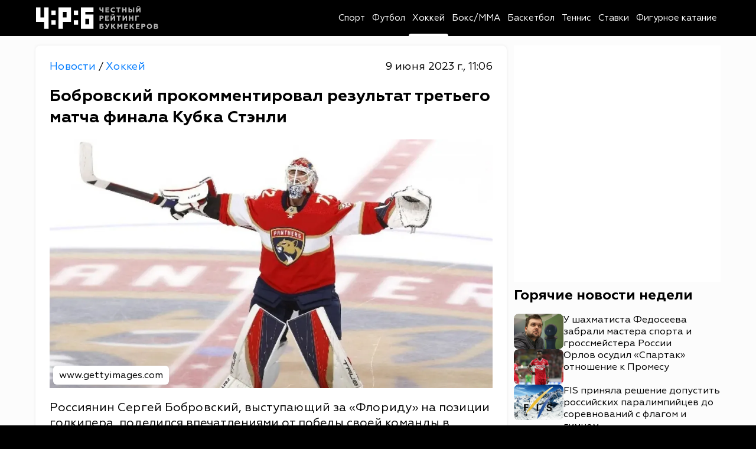

--- FILE ---
content_type: text/html; charset=utf-8
request_url: https://bookmakers-rank.ru/sport-news/post/bobrovskiy-prokommentiroval-rezultat-tretego-matcha-finala-kubka-stenli
body_size: 25501
content:
<!DOCTYPE html><html lang="ru" class="page page--desktop" prefix="og: http://ogp.me/ns# article: http://ogp.me/ns/article# video: http://ogp.me/ns/video#"><head><meta charset="utf-8"><meta name="viewport" content="width=device-width,user-scalable=yes,initial-scale=1,maximum-scale=6,minimum-scale=1,interactive-widget=overlays-content"><meta http-equiv="X-UA-Compatible" content="ie=edge"><meta name="robots" content="index,follow"><title>Бобровский прокомментировал результат третьего матча финала Кубка Стэнли</title><meta name="description" content="Россиянин Сергей Бобровский, выступающий за «Флориду» на позиции голкипера, поделился впечатлениями от победы своей команды в третьей игре финального противостояния Кубка Стэнли против «Вегаса»."><link rel="canonical" href="https://bookmakers-rank.ru/sport-news/post/bobrovskiy-prokommentiroval-rezultat-tretego-matcha-finala-kubka-stenli"><link rel="amphtml" href="https://bookmakers-rank.ru/sport-news/hokkey/bobrovskiy-prokommentiroval-rezultat-tretego-matcha-finala-kubka-stenli/amp"><meta property="og:type" content="article"><meta property="og:title" content="Бобровский прокомментировал результат третьего матча финала Кубка Стэнли"><meta property="og:description" content="Россиянин Сергей Бобровский, выступающий за «Флориду» на позиции голкипера, поделился впечатлениями от победы своей команды в третьей игре финального противостояния Кубка Стэнли против «Вегаса»."><meta property="og:site_name" content="Честный рейтинг букмекеров"><meta property="og:url" content="https://bookmakers-rank.ru/sport-news/post/bobrovskiy-prokommentiroval-rezultat-tretego-matcha-finala-kubka-stenli"><meta property="og:image" content="https://bookmakers-rank.ru/sport-news/storage/1eb5188663ec72a439e765e47e45ea8a38cd8c6f-large.webp"><meta property="og:image:type" content="image/webp"><meta property="og:locale" content="ru_RU"><meta property="article:published_time" content="2023-06-09T08:06:52.000Z"><meta property="article:modified_time" content="2023-06-09T08:06:52.000Z"><meta property="article:publisher" content="https://bookmakers-rank.ru/sport-news"><meta property="article:author" content="https://bookmakers-rank.ru/sport-news/authors/652"><meta name="twitter:card" content="summary_large_image"><meta name="twitter:domain" content="bookmakers-rank.ru"><meta name="twitter:site" content="Честный рейтинг букмекеров"><meta name="twitter:title" content="Бобровский прокомментировал результат третьего матча финала Кубка Стэнли"><meta name="twitter:description" content="Россиянин Сергей Бобровский, выступающий за «Флориду» на позиции голкипера, поделился впечатлениями от победы своей команды в третьей игре финального противостояния Кубка Стэнли против «Вегаса»."><meta name="twitter:image" content="https://bookmakers-rank.ru/sport-news/storage/1eb5188663ec72a439e765e47e45ea8a38cd8c6f-large.webp"><meta name="twitter:url" content="https://bookmakers-rank.ru/sport-news/post/bobrovskiy-prokommentiroval-rezultat-tretego-matcha-finala-kubka-stenli"><link rel="alternate" type="application/rss+xml" href="https://bookmakers-rank.ru/sport-news/rss/news/hokkey"><meta name="robots" content="max-image-preview:large"><meta name="theme-color" content="#ffffff"><link rel="icon" type="image/svg+xml" sizes="any" href="https://bookmakers-rank.ru/sport-news/static/icons/favicon/favicon.svg"><link rel="icon" type="image/x-icon" sizes="128x128" href="https://bookmakers-rank.ru/sport-news/static/icons/favicon/favicon-128x128.ico"><link rel="icon" type="image/x-icon" sizes="16x16" href="https://bookmakers-rank.ru/sport-news/static/icons/favicon/favicon.ico"><link rel="apple-touch-icon" sizes="57x57" href="https://bookmakers-rank.ru/sport-news/static/icons/favicon/apple-icon-57x57.png"><link rel="apple-touch-icon" sizes="60x60" href="https://bookmakers-rank.ru/sport-news/static/icons/favicon/apple-icon-60x60.png"><link rel="apple-touch-icon" sizes="72x72" href="https://bookmakers-rank.ru/sport-news/static/icons/favicon/apple-icon-72x72.png"><link rel="apple-touch-icon" sizes="76x76" href="https://bookmakers-rank.ru/sport-news/static/icons/favicon/apple-icon-76x76.png"><link rel="apple-touch-icon" sizes="114x114" href="https://bookmakers-rank.ru/sport-news/static/icons/favicon/apple-icon-114x114.png"><link rel="apple-touch-icon" sizes="120x120" href="https://bookmakers-rank.ru/sport-news/static/icons/favicon/apple-icon-120x120.png"><link rel="apple-touch-icon" sizes="144x144" href="https://bookmakers-rank.ru/sport-news/static/icons/favicon/apple-icon-144x144.png"><link rel="apple-touch-icon" sizes="152x152" href="https://bookmakers-rank.ru/sport-news/static/icons/favicon/apple-icon-152x152.png"><link rel="apple-touch-icon" sizes="180x180" href="https://bookmakers-rank.ru/sport-news/static/icons/favicon/apple-icon-180x180.png"><link rel="icon" type="image/png" sizes="192x192" href="https://bookmakers-rank.ru/sport-news/static/icons/favicon/android-icon-192x192.png"><link rel="icon" type="image/png" sizes="512x512" href="https://bookmakers-rank.ru/sport-news/static/icons/favicon/android-icon-512x512.png"><link rel="icon" type="image/png" sizes="32x32" href="https://bookmakers-rank.ru/sport-news/static/icons/favicon/favicon-32x32.png"><link rel="icon" type="image/png" sizes="96x96" href="https://bookmakers-rank.ru/sport-news/static/icons/favicon/favicon-96x96.png"><link rel="icon" type="image/png" sizes="16x16" href="https://bookmakers-rank.ru/sport-news/static/icons/favicon/favicon-16x16.png"><link rel="mask-icon" href="https://bookmakers-rank.ru/sport-news/static/icons/favicon/safari-pinned-tab.svg"><link rel="manifest" href="data:application/manifest+json,%7B%22name%22%3A%22bookmakers-rank.ru%20news%22%2C%22short_name%22%3A%22bookmakers-rank.ru%22%2C%22theme_color%22%3A%22%23000000%22%2C%22background_color%22%3A%22%23ffffff%22%2C%22display%22%3A%22standalone%22%2C%22start_url%22%3A%22https%3A%2F%2Fbookmakers-rank.ru%2Fsport-news%2F%22%2C%22icons%22%3A%5B%7B%22src%22%3A%22https%3A%2F%2Fbookmakers-rank.ru%2Fsport-news%2Fstatic%2Ficons%2Ffavicon%2Fandroid-icon-512x512.png%22%2C%22sizes%22%3A%22512x512%22%2C%22type%22%3A%22image%2Fpng%22%7D%2C%7B%22src%22%3A%22https%3A%2F%2Fbookmakers-rank.ru%2Fsport-news%2Fstatic%2Ficons%2Ffavicon%2Fandroid-icon-192x192.png%22%2C%22sizes%22%3A%22192x192%22%2C%22type%22%3A%22image%2Fpng%22%7D%2C%7B%22src%22%3A%22https%3A%2F%2Fbookmakers-rank.ru%2Fsport-news%2Fstatic%2Ficons%2Ffavicon%2Fandroid-icon-192x192.png%22%2C%22sizes%22%3A%22192x192%22%2C%22type%22%3A%22image%2Fpng%22%2C%22purpose%22%3A%22maskable%22%7D%5D%7D"><link rel="preload" href="https://bookmakers-rank.ru/sport-news/static/fonts/Geometria400.woff2" as="font" type="font/woff2" crossorigin><link rel="preload" href="https://bookmakers-rank.ru/sport-news/static/fonts/Geometria500.woff2" as="font" type="font/woff2" crossorigin><link rel="preload" href="https://bookmakers-rank.ru/sport-news/static/fonts/Geometria700.woff2" as="font" type="font/woff2" crossorigin><style>@font-face{font-family:Geometria;src:url(https://bookmakers-rank.ru/sport-news/static/fonts/Geometria400.woff2) format("woff2");font-style:normal;font-weight:400;font-display:swap}@font-face{font-family:Geometria;src:url(https://bookmakers-rank.ru/sport-news/static/fonts/Geometria500.woff2) format("woff2");font-style:normal;font-weight:500;font-display:swap}@font-face{font-family:Geometria;src:url(https://bookmakers-rank.ru/sport-news/static/fonts/Geometria700.woff2) format("woff2");font-style:normal;font-weight:700;font-display:swap}</style><meta name="yandex-verification" content="6df045e1d08e7206"><meta name="google-site-verification" content="OWCrSuTG-E3VQO-JEoMgr9fOBOsgee17tf_6ts7LDhI"><style>body{margin:0}</style><script type="application/ld+json">{"@context":"https://schema.org/","@type":"NewsMediaOrganization","name":"Честный рейтинг букмекеров","logo":{"@context":"https://schema.org","@type":"ImageObject","url":"https://bookmakers-rank.ru/sport-news/static/icons/favicon/android-icon-192x192.png","height":192,"width":192},"image":"https://bookmakers-rank.ru/sport-news/static/icons/logo.svg","url":"https://bookmakers-rank.ru/sport-news","masthead":"https://bookmakers-rank.ru/sport-news/contacts","foundingDate":"2020-06-20","address":{"@context":"https://schema.org","@type":"PostalAddress","streetAddress":"улица Парижской Коммуны, д. 3А","postalCode":"153000","addressLocality":"Иваново","addressRegion":"Ивановская область","addressCountry":"ru"},"telephone":"+7(980)683-96-60","email":"support@bookmakers-rank.ru","funder":"Курицин Андрей Александрович","sameAs":["https://dzen.ru/id/603cb91c2be9cb10947f49d0","https://vk.com/bookmakersrank","https://t.me/bookmakersrank"]}</script><script>window.YaHeaderBiddingSettings={biddersMap:{bidvol:2250325,Gnezdo:2446795},adUnits:[],timeout:1e3},window.Ya||(window.Ya={}),window.yaContextCb=window.yaContextCb||[],window.Ya.adfoxCode||(window.Ya.adfoxCode={}),window.Ya.adfoxCode.hbCallbacks||(window.Ya.adfoxCode.hbCallbacks=[])</script><script async src="https://yandex.ru/ads/system/header-bidding.js"></script><script async src="https://yandex.ru/ads/system/context.js"></script><script type="text/javascript">!function(e,t,d,i,n){e[n]=e[n]||function(){(e[n].actions=e[n].actions||[]).push(arguments)};for(var r=0;r<document.scripts.length;r++)if(document.scripts[r].src===i)return;k=t.createElement(d),a=t.getElementsByTagName(d)[0],k.async=1,k.src=i,a.parentNode.insertBefore(k,a)}(window,document,"script","/sport-news/mywidget/static/client.js","MyWidget"),MyWidget("addFeed",{name:"smi2-102712",metaData:{type:"mirtesen",id:102633},preload:!1,directLoad:!0}),MyWidget("addFeed",{name:"gnezdo-357028",metaData:{type:"gnezdo",id:361284},preload:!1,directLoad:!0}),MyWidget("addFeed",{name:"smi2-102713",metaData:{type:"mirtesen",id:102634},preload:!1,directLoad:!0})</script><script src="https://ads.bidvol.com/static/bundle.min.js"></script><script>const adConfig={streamId:"27423"};BidvolAds.initialize(adConfig)</script><script>var authUserInfo=!1,metrikaId=63274570;function setGoal(e,n){let a=0,t=setInterval(function(){75<=++a?(clearInterval(t),console.warn("Yandex Metrika not loaded after 7.5 seconds")):void 0!==window.ym&&(YA_DATA("reachGoal",e,n),clearInterval(t))},100)}function YA_DATA(e=!1,n=!1,a=!1){let t=0,o=setInterval(function(){75<=++t?(clearInterval(o),console.warn("Yandex Metrika not loaded after 7.5 seconds")):void 0!==window.ym&&(ym(metrikaId,e,n,a),clearInterval(o))},100)}window.yaContextCb=window.yaContextCb||[]</script><script type="application/ld+json">{"@context":"https://schema.org","@type":"NewsArticle","description":"Россиянин Сергей Бобровский, выступающий за «Флориду» на позиции голкипера, поделился впечатлениями от победы своей команды в третьей игре финального противостояния Кубка Стэнли против «Вегаса». ","image":[{"@context":"https://schema.org","@type":"ImageObject","url":"https://bookmakers-rank.ru/sport-news/storage/1eb5188663ec72a439e765e47e45ea8a38cd8c6f-large.webp","name":"Бобровский прокомментировал результат третьего матча финала Кубка Стэнли","caption":"www.gettyimages.com","representativeOfPage":true}],"mainEntityOfPage":{"@type":"WebPage","@id":"bobrovskiy-prokommentiroval-rezultat-tretego-matcha-finala-kubka-stenli"},"url":"https://bookmakers-rank.ru/sport-news/post/bobrovskiy-prokommentiroval-rezultat-tretego-matcha-finala-kubka-stenli","identifier":"bobrovskiy-prokommentiroval-rezultat-tretego-matcha-finala-kubka-stenli","inLanguage":"ru","dateModified":"2023-06-09T08:06:52.000+00:00","datePublished":"2023-06-09T08:06:52.000+00:00","headline":"Бобровский прокомментировал результат третьего матча финала Кубка Стэнли","author":[{"@type":"Person","name":"Овсянников Виталий","url":"https://bookmakers-rank.ru/sport-news/authors/652","jobTitle":"Автор","image":"https://bookmakers-rank.ru/sport-news/static/images/default-avatar.svg","description":"Публикации автора Овсянников Виталий: читать свежие материалы и экспертные статьи."}],"publisher":{"@context":"https://schema.org/","@type":"NewsMediaOrganization","name":"Честный рейтинг букмекеров","logo":{"@context":"https://schema.org","@type":"ImageObject","url":"https://bookmakers-rank.ru/sport-news/static/icons/favicon/android-icon-192x192.png","height":192,"width":192},"image":"https://bookmakers-rank.ru/sport-news/static/icons/logo.svg","url":"https://bookmakers-rank.ru/sport-news","masthead":"https://bookmakers-rank.ru/sport-news/contacts","foundingDate":"2020-06-20","address":{"@context":"https://schema.org","@type":"PostalAddress","streetAddress":"улица Парижской Коммуны, д. 3А","postalCode":"153000","addressLocality":"Иваново","addressRegion":"Ивановская область","addressCountry":"ru"},"telephone":"+7(980)683-96-60","email":"support@bookmakers-rank.ru","funder":"Курицин Андрей Александрович","sameAs":["https://dzen.ru/id/603cb91c2be9cb10947f49d0","https://vk.com/bookmakersrank","https://t.me/bookmakersrank"]},"copyrightHolder":{"@type":"Organization","name":"Честный рейтинг букмекеров","url":"https://bookmakers-rank.ru/sport-news/"},"sourceOrganization":{"@type":"Organization","name":"Честный рейтинг букмекеров","url":"https://bookmakers-rank.ru/sport-news/"},"isAccessibleForFree":true,"about":[{"@type":"Thing","name":"Новости"},{"@type":"Thing","name":"Хоккей"}],"keywords":["Новости","Хоккей"]}</script><script type="application/ld+json">{"@context":"https://schema.org","@type":"BreadcrumbList","itemListElement":[{"@type":"ListItem","position":1,"name":"Главная","item":"https://bookmakers-rank.ru/sport-news"},{"@type":"ListItem","position":2,"name":"Хоккей","item":"https://bookmakers-rank.ru/sport-news/hokkey"},{"@type":"ListItem","position":3,"name":"Бобровский прокомментировал результат третьего матча финала Кубка Стэнли"}]}</script><script type="application/ld+json">{"@context":"https://schema.org","@type":"ImageObject","url":"https://bookmakers-rank.ru/sport-news/storage/1eb5188663ec72a439e765e47e45ea8a38cd8c6f-large.webp","name":"Бобровский прокомментировал результат третьего матча финала Кубка Стэнли","caption":"www.gettyimages.com","width":"1280","height":"720"}</script><script type="application/ld+json">{"@context":"https://schema.org","@type":"ImageObject","url":"https://bookmakers-rank.ru/sport-news/storage/1eb5188663ec72a439e765e47e45ea8a38cd8c6f-medium.webp","name":"Бобровский прокомментировал результат третьего матча финала Кубка Стэнли","caption":"www.gettyimages.com","width":"854","height":"480"}</script><script type="application/ld+json">{"@context":"https://schema.org","@type":"ImageObject","url":"https://bookmakers-rank.ru/sport-news/storage/1eb5188663ec72a439e765e47e45ea8a38cd8c6f-small.webp","name":"Бобровский прокомментировал результат третьего матча финала Кубка Стэнли","caption":"www.gettyimages.com","width":"640","height":"360"}</script><script src="https://yastatic.net/share2/share.js" defer="defer"></script><style>/*! normalize.css v8.0.1 | MIT License | github.com/necolas/normalize.css */html{line-height:1.15;-webkit-text-size-adjust:100%}body{margin:0}main{display:block}h1{font-size:2em;margin:.67em 0}hr{-webkit-box-sizing:content-box;box-sizing:content-box;height:0;overflow:visible}pre{font-family:monospace,monospace;font-size:1em}a{background-color:rgba(0,0,0,0)}abbr[title]{border-bottom:none;text-decoration:underline;text-decoration:underline;-webkit-text-decoration:underline dotted;text-decoration:underline dotted}b,strong{font-weight:bolder}code,kbd,samp{font-family:monospace,monospace;font-size:1em}small{font-size:80%}sub,sup{font-size:75%;line-height:0;position:relative;vertical-align:baseline}sub{bottom:-.25em}sup{top:-.5em}img{border-style:none}button,input,optgroup,select,textarea{font-family:inherit;font-size:100%;line-height:1.15;margin:0}button,input{overflow:visible}button,select{text-transform:none}[type=button],[type=reset],[type=submit],button{-webkit-appearance:button}[type=button]::-moz-focus-inner,[type=reset]::-moz-focus-inner,[type=submit]::-moz-focus-inner,button::-moz-focus-inner{border-style:none;padding:0}[type=button]:-moz-focusring,[type=reset]:-moz-focusring,[type=submit]:-moz-focusring,button:-moz-focusring{outline:1px dotted ButtonText}fieldset{padding:.35em .75em .625em}legend{-webkit-box-sizing:border-box;box-sizing:border-box;color:inherit;display:table;max-width:100%;padding:0;white-space:normal}progress{vertical-align:baseline}textarea{overflow:auto}[type=checkbox],[type=radio]{-webkit-box-sizing:border-box;box-sizing:border-box;padding:0}[type=number]::-webkit-inner-spin-button,[type=number]::-webkit-outer-spin-button{height:auto}[type=search]{-webkit-appearance:textfield;outline-offset:-2px}[type=search]::-webkit-search-decoration{-webkit-appearance:none}::-webkit-file-upload-button{-webkit-appearance:button;font:inherit}details{display:block}summary{display:list-item}template{display:none}[hidden]{display:none}:root{--white:#fff;--black:#000;--red:#b80000;--blue:#007bff;--background:#fcfcfc;--gray:#696969;--gray-lightest:#f2f1f2;--black-opacity-004:rgba(0, 0, 0, 0.04);--main-color__hover:#007bff;--transition-default:0.25s;--transition-slow:0.4s;--link-default:#007bff;--green-dark:#02680d;--red-dark:#ac1212;--bg-rklm-mock:#ddd}.rklm-wrapper{display:grid;max-width:100%;width:100%}.rklm{overflow:hidden;max-width:100%}.rklm-mock{display:-webkit-box;display:-ms-flexbox;display:flex;-webkit-box-orient:vertical;-webkit-box-direction:normal;-ms-flex-direction:column;flex-direction:column;-webkit-box-pack:center;-ms-flex-pack:center;justify-content:center;-webkit-box-align:center;-ms-flex-align:center;align-items:center;text-align:center;gap:5px;overflow:hidden;max-width:100%;width:100%;height:100px;color:#000;color:var(--black);background-color:#ddd;background-color:var(--bg-rklm-mock)}.rklm-wrapper__before-header-desk,.rklm-wrapper__before-header-mob{position:relative;z-index:10}.rklm-wrapper__fullscreen-mob{position:relative;z-index:9999}.rklm-wrapper__publications-rsidebar-first-desk{margin-bottom:10px}.rklm-wrapper__publications-rsidebar-second-desk{margin-bottom:10px}.rklm-wrapper__between-publications-desk{margin-bottom:20px}.rklm-wrapper__between-publications-second-desk{margin-bottom:20px}.rklm-wrapper__between-publications-mob{margin-bottom:16px}.rklm-wrapper__between-publications-second-mob{margin-bottom:16px}.up-button{left:30px;bottom:10px;visibility:hidden;display:-webkit-box;display:-ms-flexbox;display:flex;-webkit-box-pack:center;-ms-flex-pack:center;justify-content:center;-webkit-box-align:center;-ms-flex-align:center;align-items:center;width:80px;height:80px;background:#000;background:var(--black);border-radius:50%;z-index:50;-webkit-transition:color .25s ease,opacity .25s ease,-webkit-box-shadow .25s ease;transition:color .25s ease,opacity .25s ease,-webkit-box-shadow .25s ease;-o-transition:box-shadow .25s ease,color .25s ease,opacity .25s ease;transition:box-shadow .25s ease,color .25s ease,opacity .25s ease;transition:box-shadow .25s ease,color .25s ease,opacity .25s ease,-webkit-box-shadow .25s ease;cursor:pointer;border:none;color:#fff;color:var(--white);position:fixed;bottom:24px;opacity:.75;-webkit-box-shadow:0 0 4px rgba(0,0,0,.3);box-shadow:0 0 4px rgba(0,0,0,.3)}.up-button svg{height:24px;width:24px}.up-button--active{visibility:visible;-webkit-transition:opacity .3s;-o-transition:opacity .3s;transition:opacity .3s}.up-button:hover{color:#007bff;color:var(--blue);opacity:1}.page.page--desktop .up-button{left:calc((100vw - 1760px + 160px)/ 4);-webkit-transform:translateX(-50%);-ms-transform:translateX(-50%);transform:translateX(-50%)}.page.page--desktop .up-button svg{min-width:20px;min-height:20px}@media(max-width:1920px){.page.page--desktop .up-button{width:64px;height:64px}}@media(max-width:1760px){.page.page--desktop .up-button{left:10px;-webkit-transform:none;-ms-transform:none;transform:none;width:60px;height:60px;bottom:16px}.page.page--desktop .up-button svg{height:20px;width:20px;min-width:20px;min-height:20px}}@media(max-width:1439px){.page.page--desktop .up-button{left:10px;width:40px;height:40px;bottom:16px}.page.page--desktop .up-button svg{height:16px;width:16px;min-width:16px;min-height:16px}}@media(min-width:860px)and (max-width:1023px){.page.page--desktop .up-button{left:5px;width:38px;height:38px}}.page.page--mobile .up-button{left:calc((100vw - 800px + 16px)/ 4);-webkit-transform:translateX(-50%);-ms-transform:translateX(-50%);transform:translateX(-50%)}.page.page--mobile .up-button svg{min-width:20px;min-height:20px}@media(max-width:1000px){.page.page--mobile .up-button{left:10px;bottom:10px;-webkit-transform:none;-ms-transform:none;transform:none;width:56px;height:56px}}@media(max-width:767px){.page.page--mobile .up-button{width:48px;height:48px;bottom:8px;left:8px}.page.page--mobile .up-button svg{height:18px;width:18px;min-width:18px;min-height:18px}}@media(max-width:480px){.page.page--mobile .up-button{width:40px;height:40px}}.breadcrumbs-list{list-style-type:none;display:-webkit-box;display:-ms-flexbox;display:flex;gap:4px;padding-left:0;margin:0}.breadcrumbs-list__item-link{font-weight:400;font-size:18px;line-height:130%;color:#007bff;color:var(--link-default);-webkit-text-decoration:none;text-decoration:none;-webkit-transition:color .25s ease;-o-transition:color .25s ease;transition:color .25s ease;-webkit-transition:color var(--transition-default) ease;-o-transition:color var(--transition-default) ease;transition:color var(--transition-default) ease}.breadcrumbs-list__item-text{font-weight:400;font-size:18px;line-height:130%;color:#000;color:var(--black);-webkit-text-decoration:none;text-decoration:none;-webkit-transition:color .25s ease;-o-transition:color .25s ease;transition:color .25s ease;-webkit-transition:color var(--transition-default) ease;-o-transition:color var(--transition-default) ease;transition:color var(--transition-default) ease}.tab-content{display:none}.tab-content--active{display:block}.authorization-modal{background-color:#fff;background-color:var(--white);padding:56px 40px 32px;border-radius:8px;max-width:440px;width:100%;position:relative;-webkit-box-shadow:0 0 5px 2px rgba(34,60,80,.1);box-shadow:0 0 5px 2px rgba(34,60,80,.1)}@media(max-width:1023px){.authorization-modal{padding:40px 40px 24px}}@media(max-width:576px){.authorization-modal{padding:32px 16px 24px;height:100%;width:100vw;max-width:100%;border-radius:0;-webkit-box-shadow:none;box-shadow:none}@supports(height:100lvh){.authorization-modal{height:100lvh}}}@media(max-width:389px){.authorization-modal{padding-top:24px}}.authorization-modal__wrapper{display:none;height:100%;width:100vw;position:fixed;top:0;left:0;background:rgba(0,0,0,.2);-webkit-box-align:center;-ms-flex-align:center;align-items:center;-webkit-box-pack:center;-ms-flex-pack:center;justify-content:center;z-index:9999}@supports(height:100lvh){.authorization-modal__wrapper{height:100lvh}}.authorization-modal__wrapper--active{display:-webkit-box;display:-ms-flexbox;display:flex}.authorization-modal__btn-close{position:absolute;top:32px;right:32px;background-color:inherit;border:none;font-size:32px;color:#000;color:var(--black);padding:4px;cursor:pointer;-webkit-transition:color .25s ease;-o-transition:color .25s ease;transition:color .25s ease;-webkit-transition:color var(--transition-default) ease;-o-transition:color var(--transition-default) ease;transition:color var(--transition-default) ease}@media(max-width:1023px){.authorization-modal__btn-close{top:20px;right:20px}}@media(max-width:576px){.authorization-modal__btn-close{top:16px;right:16px;font-size:24px}}.authorization-modal__btn-close:hover{color:#007bff;color:var(--main-color__hover)}.authorization-modal__inner{display:-webkit-box;display:-ms-flexbox;display:flex;-webkit-box-orient:vertical;-webkit-box-direction:normal;-ms-flex-direction:column;flex-direction:column;gap:32px;-webkit-box-align:center;-ms-flex-align:center;align-items:center;width:100%}@media(max-width:389px){.authorization-modal__inner{gap:24px}}@media(max-width:374px){.authorization-modal__inner{gap:16px}}.authorization-modal__logo{display:block}.authorization-modal__title{font-weight:700;text-align:center}.authorization-modal__auth-btns{display:-webkit-box;display:-ms-flexbox;display:flex;-webkit-box-orient:vertical;-webkit-box-direction:normal;-ms-flex-direction:column;flex-direction:column;gap:24px;width:100%}@media(max-width:1023px){.authorization-modal__auth-btns{gap:16px}}@media(max-width:389px){.authorization-modal__auth-btns{gap:12px}}@media(max-width:374px){.authorization-modal__auth-btns{gap:8px}}.authorization-modal__auth-btn{padding:13px 16px;display:-webkit-box;display:-ms-flexbox;display:flex;-webkit-box-align:center;-ms-flex-align:center;align-items:center;-webkit-box-pack:justify;-ms-flex-pack:justify;justify-content:space-between;border:1px solid #696969;border:1px solid var(--gray);border-radius:8px;color:#000;color:var(--black);-webkit-text-decoration:none;text-decoration:none;background-color:inherit;cursor:pointer;-webkit-transition:color .25s ease;-o-transition:color .25s ease;transition:color .25s ease;-webkit-transition:color var(--transition-default) ease;-o-transition:color var(--transition-default) ease;transition:color var(--transition-default) ease}.authorization-modal__auth-btn:hover{color:#007bff;color:var(--main-color__hover)}@media(max-width:374px){.authorization-modal__auth-btn{padding:10px 16px}}.authorization-modal__auth-btn-image{width:30px;height:30px;display:block}@media(max-width:374px){.authorization-modal__auth-btn-image{width:25px;height:25px}}.authorization-modal__auth-btn-text{font-size:18px;line-height:22.5px;width:100%;text-align:center}.authorization-modal__text-policy{color:#000;color:var(--black);text-align:center;font-size:16px;font-weight:400;line-height:125%}.authorization-modal__text-policy a{color:#007bff;color:var(--blue);-webkit-text-decoration:none;text-decoration:none}html{background:#000;background:var(--black);-webkit-box-sizing:border-box;box-sizing:border-box;font-family:Geometria,-apple-system,BlinkMacSystemFont,Segoe UI,Oxygen,Ubuntu,Cantarell,Open Sans,Helvetica Neue,sans-serif}body,html{height:100%;scrollbar-gutter:stable}.scroll-lock{overflow-y:hidden}*,:after,:before{-webkit-box-sizing:inherit;box-sizing:inherit;font-family:inherit;-webkit-tap-highlight-color:rgba(255,255,255,0);-webkit-tap-highlight-color:transparent}.footer.footer--mobile .footer__inner,.header.header--mobile .header__inner,.main.main--mobile{max-width:800px;margin:0 auto}.logo-link{display:-webkit-box;display:-ms-flexbox;display:flex;-webkit-text-decoration:none;text-decoration:none;background:inherit}.logo{width:100%}.main.main--mobile{background:#fcfcfc;background:var(--background)}.container{max-width:1760px;width:100%;margin:0 auto}.container--desktop{padding:0 80px}@media(max-width:1439px){.container--desktop{padding:0 60px}}@media(max-width:1200px){.container--desktop{padding:0 54px}}@media(max-width:1023px){.container--desktop{padding:0 48px}}@media(max-width:860px){.container--desktop{padding:0 16px}}@media(max-width:576px){.container--desktop{padding:0}}.page-wrapper{display:-webkit-box;display:-ms-flexbox;display:flex;-webkit-box-orient:vertical;-webkit-box-direction:normal;-ms-flex-direction:column;flex-direction:column;height:100%;background:#fcfcfc;background:var(--background)}.page-inner{-webkit-box-flex:1;-ms-flex:1 0 auto;flex:1 0 auto;background:#fcfcfc;background:var(--background);min-height:100vh}.footer{-webkit-box-flex:0;-ms-flex:0 0 auto;flex:0 0 auto;background-color:#fff;background-color:var(--white)}#licntEE11{display:none}.intersection-observer__lines{background:rgba(0,0,0,0)}.intersection-observer__lines .intersection-observer__line-top{position:fixed;top:0;left:0;width:100vw;height:45vh;background:rgba(0,0,0,.25)}.intersection-observer__lines .intersection-observer__line-bottom{position:fixed;bottom:0;left:0;width:100vw;height:45vh;background:rgba(0,0,0,.25)}.intersection-observer__lines.intersection-observer__lines--mobile .intersection-observer__line-bottom,.intersection-observer__lines.intersection-observer__lines--mobile .intersection-observer__line-top{height:40vh}@-webkit-keyframes skeleton-animation{0%{background-position:-200px 0}100%{background-position:calc(200px + 100%) 0}}@keyframes skeleton-animation{0%{background-position:-200px 0}100%{background-position:calc(200px + 100%) 0}}.text-bold{font-weight:700}.text-level-1{color:#000;color:var(--black);font-size:32px;line-height:125%;margin:0}@media(max-width:1360px){.text-level-1{font-size:28px}}@media(max-width:576px){.text-level-1{font-size:26px}}.page.page--mobile .text-level-1{font-size:26px}@media(max-width:1360px){.page.page--mobile .text-level-1{font-size:24px}}@media(max-width:576px){.page.page--mobile .text-level-1{font-size:22px}}.text-level-2{color:#000;color:var(--black);font-size:28px;line-height:125%;margin:0}@media(max-width:1360px){.text-level-2{font-size:24px}}@media(max-width:576px){.text-level-2{font-size:22px}}.page.page--mobile .text-level-2{font-size:24px}@media(max-width:1360px){.page.page--mobile .text-level-2{font-size:22px}}@media(max-width:576px){.page.page--mobile .text-level-2{font-size:20px}}.text-level-3{color:#000;color:var(--black);font-size:24px;line-height:125%;margin:0}@media(max-width:1360px){.text-level-3{font-size:22px}}@media(max-width:576px){.text-level-3{font-size:20px}}.page.page--mobile .text-level-3{font-size:22px}@media(max-width:1360px){.page.page--mobile .text-level-3{font-size:20px}}@media(max-width:576px){.page.page--mobile .text-level-3{font-size:18px}}.text-level-4{color:#000;color:var(--black);font-size:20px;line-height:125%;margin:0}@media(max-width:1360px){.text-level-4{font-size:18px}}@media(max-width:576px){.text-level-4{font-size:16px}}.button__read-more{font-style:normal;font-weight:700;font-size:20px;line-height:130%;color:#000;color:var(--black);display:none;-webkit-box-orient:horizontal;-webkit-box-direction:normal;-ms-flex-direction:row;flex-direction:row;-webkit-box-pack:center;-ms-flex-pack:center;justify-content:center;-webkit-box-align:center;-ms-flex-align:center;align-items:center;padding:14px 8px;gap:16px;border:1px solid #000;border:1px solid var(--black);border-radius:8px;cursor:pointer;-webkit-transition:color .25s ease;-o-transition:color .25s ease;transition:color .25s ease;-webkit-transition:color var(--transition-default) ease;-o-transition:color var(--transition-default) ease;transition:color var(--transition-default) ease;min-width:255px;background:#fff;background:var(--white);-webkit-text-decoration:none;text-decoration:none}@media(max-width:767px){.button__read-more{font-size:18px}}.button__read-more-text{padding-left:5px}.button__read-more--active{display:-webkit-box;display:-ms-flexbox;display:flex}.button__read-more:hover{color:#007bff;color:var(--main-color__hover)}.page.page--mobile .button__read-more{font-size:18px}.pointer-events-none{pointer-events:none}.page.page--desktop .page__seo-text{font-size:16px;line-height:130%;margin:20px 0}@media(max-width:576px){.page.page--desktop .page__seo-text{padding:0 8px}}.page.page--mobile .page__seo-text{max-width:800px;padding:0 8px;margin:20px auto}.page .toastify{max-width:420px;width:100%;text-align:center}.page--mobile .page-inner{padding-bottom:16px}.loader{width:48px;height:48px;border:5px solid #000;border:5px solid var(--black);border-bottom-color:transparent;border-radius:50%;display:none;-webkit-box-sizing:border-box;box-sizing:border-box;-webkit-animation:rotation 1s linear infinite;animation:rotation 1s linear infinite;margin:0 auto}.loader--active{display:-webkit-box;display:-ms-flexbox;display:flex;-webkit-box-pack:center;-ms-flex-pack:center;justify-content:center;-webkit-box-align:center;-ms-flex-align:center;align-items:center}@-webkit-keyframes rotation{0%{-webkit-transform:rotate(0);transform:rotate(0)}100%{-webkit-transform:rotate(360deg);transform:rotate(360deg)}}@keyframes rotation{0%{-webkit-transform:rotate(0);transform:rotate(0)}100%{-webkit-transform:rotate(360deg);transform:rotate(360deg)}}.observer-line{display:none;width:100%;height:1px;opacity:0}.observer-line--active{display:block}.header.header--desktop{display:-webkit-box;display:-ms-flexbox;display:flex;-webkit-box-align:center;-ms-flex-align:center;align-items:center;max-height:61px;height:61px;min-height:61px;background:#000;background:var(--black);width:100%;gap:20px;position:relative;margin-bottom:16px}.header.header--desktop .header-inner{display:-webkit-box;display:-ms-flexbox;display:flex;-webkit-box-pack:justify;-ms-flex-pack:justify;justify-content:space-between;-webkit-box-align:center;-ms-flex-align:center;align-items:center;height:100%}@media(max-width:576px){.header.header--desktop{padding:0 16px}}.header.header--desktop .logo{display:block;max-width:207px;min-width:207px;width:207px;max-height:39px;min-height:39px;height:39px;position:relative;top:-1px;right:-1px}@media(max-width:576px){.header.header--desktop .logo{max-width:160px;min-width:160px;width:160px;max-height:32px;min-height:32px;height:32px}}.header__burger{width:40px;height:40px;display:none;-webkit-box-align:center;-ms-flex-align:center;align-items:center;-webkit-box-pack:center;-ms-flex-pack:center;justify-content:center;background:inherit;border:none;cursor:pointer;-webkit-transition:color .25s ease;-o-transition:color .25s ease;transition:color .25s ease;-webkit-transition:color var(--transition-default) ease;-o-transition:color var(--transition-default) ease;transition:color var(--transition-default) ease}.header__burger:hover{color:#007bff;color:var(--main-color__hover)}.header__burger .header__burger-open{display:inline;display:initial}.header__burger--active .header__burger-open{display:none}.header__burger--active .header__burger-close{display:inline;display:initial}@media(max-width:1023px){.header__burger{display:-webkit-box;display:-ms-flexbox;display:flex}}.header__burger-close{display:none}.header-menu{height:100%}@media(max-width:1023px){.header-menu{position:absolute;z-index:10;width:100%;background:#000;background:var(--black);left:0;height:-webkit-fit-content;height:-moz-fit-content;height:fit-content;top:0;top:-2px;-webkit-transform:translateY(calc(-100% - 350px));-ms-transform:translateY(calc(-100% - 350px));transform:translateY(calc(-100% - 350px));padding:0 0 25px;-webkit-box-shadow:0 8px 8px rgba(0,0,0,.1);box-shadow:0 8px 8px rgba(0,0,0,.1)}.header-menu--active{-webkit-transform:translateY(62px);-ms-transform:translateY(62px);transform:translateY(62px)}}.header-menu__list{list-style-type:none;display:-webkit-box;display:-ms-flexbox;display:flex;-webkit-box-orient:horizontal;-webkit-box-direction:normal;-ms-flex-direction:row;flex-direction:row;-webkit-box-align:start;-ms-flex-align:start;align-items:flex-start;gap:4px;margin:0;padding-left:0;height:100%}@media(max-width:1023px){.header-menu__list{-webkit-box-orient:vertical;-webkit-box-direction:normal;-ms-flex-direction:column;flex-direction:column;gap:8px;padding:8px 36px 0}}@media(max-width:860px){.header-menu__list{padding:8px 6px 0}}.header-menu__list-item{width:100%;position:relative;height:100%}.header-menu__list-item a{display:-webkit-box;display:-ms-flexbox;display:flex;-webkit-box-orient:horizontal;-webkit-box-direction:normal;-ms-flex-direction:row;flex-direction:row;-webkit-box-align:center;-ms-flex-align:center;align-items:center;padding:4px 6px;background:#000;background:var(--black);border-radius:8px;font-weight:400;font-size:15px;line-height:130%;-webkit-text-decoration:none;text-decoration:none;color:#fff;color:var(--white);white-space:nowrap;height:100%;position:relative}@media(max-width:1023px){.header-menu__list-item a{-webkit-box-shadow:none;box-shadow:none;font-size:18px;padding:12px}}@media(max-width:860px){.header-menu__list-item a{padding:10px}}.header-menu__list-item--active a:hover{color:#fff;color:var(--white)}@media(min-width:1023px){.header-menu__list-item--active a::after{content:"";position:absolute;bottom:0;left:0;width:100%;height:4px;background:#fff;background:var(--white);border-top-left-radius:4px;border-top-right-radius:4px}}@media(max-width:1023px){.header-menu__list-item--active a::after{content:"";position:absolute;bottom:15%;left:0;width:2px;height:70%;background:#fff;background:var(--white);border-radius:4px}}.header-menu__list-item:not(.header-menu__list-item--active) a:hover{opacity:.85}@media(min-width:1023px){.header-menu__list-item:not(.header-menu__list-item--active) a:hover::after{content:"";position:absolute;bottom:0;left:0;width:100%;height:4px;background:#fff;background:var(--white);border-top-left-radius:4px;border-top-right-radius:4px}}@media(max-width:1023px){.header-menu__list-item:not(.header-menu__list-item--active) a:hover::after{content:"";position:absolute;bottom:15%;left:0;width:2px;height:70%;background:#fff;background:var(--white);border-radius:4px}}.currencies{display:-webkit-box;display:-ms-flexbox;display:flex;gap:12px;-webkit-box-align:center;-ms-flex-align:center;align-items:center;-webkit-box-shadow:0 0 6px 0 rgba(0,0,0,.1019607843);box-shadow:0 0 6px 0 rgba(0,0,0,.1019607843);padding:6px 12px;height:40px;width:-webkit-fit-content;width:-moz-fit-content;width:fit-content;border-radius:8px}@media(max-width:1360px){.currencies{height:36px}}.currency{display:-webkit-box;display:-ms-flexbox;display:flex;gap:4px;-webkit-box-align:center;-ms-flex-align:center;align-items:center}.currency__icon{position:relative;bottom:1px;width:20px;height:20px}.currency__value{font-size:20px;line-height:130%;font-weight:400}.currency__change{font-weight:400;font-size:20px;line-height:130%}.currency__change--down{color:#ac1212;color:var(--red-dark)}.currency__change--up{color:#02680d;color:var(--green-dark)}.article.article--desktop{background:#fff;background:var(--white);border-radius:8px;padding:32px;width:100%;margin:0 auto 20px;-webkit-box-shadow:0 0 6px -4px rgba(0,0,0,.5);box-shadow:0 0 6px -4px rgba(0,0,0,.5)}@media(max-width:1439px){.article.article--desktop{padding:24px}}@media(max-width:1023px){.article.article--desktop{padding:20px 16px}}.article__inner{max-width:920px;margin:0 auto}.article__title{font-style:normal;font-weight:700;font-size:32px;line-height:130%;color:#000;color:var(--black);margin:0;padding-bottom:20px}@media(max-width:1439px){.article__title{font-size:28px}}@media(max-width:1023px){.article__title{font-size:24px}}@media(max-width:767px){.article__title{font-size:22px}}.article__image-wrapper{overflow:hidden;width:100%;margin-bottom:20px;position:relative}.article__image{max-height:556px;display:block;-o-object-fit:cover;object-fit:cover;-o-object-position:center;object-position:center;width:100%;aspect-ratio:16/9;height:auto}.article__image-source{font-weight:400;font-size:16px;line-height:130%;color:#000;color:var(--black);margin-top:8px;position:absolute;bottom:6px;left:6px;max-width:calc(100% - 12px);border-radius:6px;background:#fff;background:var(--white);-webkit-box-shadow:0 0 4px 0 rgba(34,60,80,.1);box-shadow:0 0 4px 0 rgba(34,60,80,.1)}@media(max-width:576px){.article__image-source{font-size:14px}}.article-info{-webkit-box-orient:vertical;-webkit-box-direction:normal;-ms-flex-direction:column;flex-direction:column;-webkit-box-align:start;-ms-flex-align:start;align-items:flex-start;margin-top:20px}.article-info__author{font-weight:400;font-size:18px;line-height:130%;color:#000;color:var(--black)}@media(max-width:767px){.article-info__author{font-size:16px}}@media(max-width:390px){.article-info__author{font-size:15px}}@media(max-width:360px){.article-info__author{font-size:14px}}.article-info__author a{-webkit-text-decoration:none;text-decoration:none;color:#007bff;color:var(--link-default);-webkit-transition:color .25s ease;-o-transition:color .25s ease;transition:color .25s ease;-webkit-transition:color var(--transition-default) ease;-o-transition:color var(--transition-default) ease;transition:color var(--transition-default) ease}.article-info__author a:hover{color:#007bff;color:var(--main-color__hover)}.article-info__nav{display:grid;grid-template-columns:repeat(3,1fr);-webkit-box-pack:justify;-ms-flex-pack:justify;justify-content:space-between;-webkit-box-align:start;-ms-flex-align:start;align-items:start;grid-gap:12px;gap:12px;-ms-flex-wrap:wrap;flex-wrap:wrap;white-space:nowrap;margin-bottom:20px}@media(max-width:1399px){.article-info__nav{display:-webkit-box;display:-ms-flexbox;display:flex}}@media(max-width:767px){.article-info__nav{display:-webkit-box;display:-ms-flexbox;display:flex;-ms-flex-wrap:wrap;flex-wrap:wrap}}.article-info__category{font-weight:400;font-size:18px;line-height:130%;color:#007bff;color:var(--link-default);-webkit-text-decoration:none;text-decoration:none;-webkit-transition:color .25s ease;-o-transition:color .25s ease;transition:color .25s ease;-webkit-transition:color var(--transition-default) ease;-o-transition:color var(--transition-default) ease;transition:color var(--transition-default) ease;white-space:normal;white-space:initial}.article-info__category:hover{color:#007bff;color:var(--main-color__hover)}.article-info__date{font-weight:400;font-size:18px;line-height:130%;color:#000;color:var(--black);justify-self:center}.article-info__views{display:-webkit-box;display:-ms-flexbox;display:flex;-webkit-box-align:center;-ms-flex-align:center;align-items:center;font-weight:400;font-size:18px;gap:5px;line-height:130%;color:#000;color:var(--black);justify-self:end}.article-info__views img{display:block;width:17px}.article-info__views span{display:block}.article-info__read-time{display:-webkit-box;display:-ms-flexbox;display:flex;-webkit-box-align:center;-ms-flex-align:center;align-items:center;gap:8px;width:-webkit-fit-content;width:-moz-fit-content;width:fit-content;margin-left:auto}.article-info__read-time img{position:relative;top:-1px}.article-info__read-time span{line-height:20px}@media(max-width:480px){.article-info__read-time{display:none}}@media(max-width:767px){.article-info__category,.article-info__date,.article-info__read-time,.article-info__views{font-size:16px}}@media(max-width:390px){.article-info__category,.article-info__date,.article-info__read-time,.article-info__views{font-size:15px}}@media(max-width:360px){.article-info__category,.article-info__date,.article-info__read-time,.article-info__views{font-size:14px}}.article--desktop .article__body .rklm-wrapper{width:100%;margin-bottom:16px}.article--desktop .article__body--read-more>:last-child{position:relative}.article--desktop .article__body--read-more>:last-child::after{content:"";position:absolute;top:0;left:0;width:100%;height:100%;pointer-events:none;background:-webkit-gradient(linear,left bottom,left top,from(#fff),color-stop(rgba(255,255,255,.68)),color-stop(rgba(255,255,255,.6)),color-stop(rgba(255,255,255,.54)),color-stop(rgba(255,255,255,.44)),color-stop(rgba(255,255,255,.32)),to(rgba(255,255,255,.24)));background:-o-linear-gradient(bottom,#fff,rgba(255,255,255,.68),rgba(255,255,255,.6),rgba(255,255,255,.54),rgba(255,255,255,.44),rgba(255,255,255,.32),rgba(255,255,255,.24));background:linear-gradient(0deg,#fff,rgba(255,255,255,.68),rgba(255,255,255,.6),rgba(255,255,255,.54),rgba(255,255,255,.44),rgba(255,255,255,.32),rgba(255,255,255,.24))}.article--desktop .article__body blockquote,.article--desktop .article__body div,.article--desktop .article__body figure,.article--desktop .article__body iframe,.article--desktop .article__body p{margin:0;padding:0}.article--desktop .article__body span.block-bold{font-weight:700}.article--desktop .article__body span.block-italic{font-style:italic}.article--desktop .article__body .article__image-wrapper{margin-bottom:20px}.article--desktop .article__body .article__image-source{margin-top:8px;padding:6px 10px}.article--desktop .article__body .article__image-source a{-webkit-text-decoration:none;text-decoration:none;color:#000;color:var(--black);-webkit-transition:color .25s ease;-o-transition:color .25s ease;transition:color .25s ease;-webkit-transition:color var(--transition-default) ease;-o-transition:color var(--transition-default) ease;transition:color var(--transition-default) ease}.article--desktop .article__body .article__image-source a:hover{color:#007bff;color:var(--main-color__hover)}.article--desktop .article__body a{color:#007bff;color:var(--link-default)}.article--desktop .article__body .article-body__subtitle{margin-top:0;font-weight:600;font-size:22px;line-height:130%;color:#000;color:var(--black);margin-bottom:16px}@media(max-width:1023px){.article--desktop .article__body .article-body__subtitle{font-size:20px}}.article--desktop .article__body .article-body__paragraph{font-weight:400;font-size:20px;line-height:130%;color:#000;color:var(--black);margin-bottom:16px}@media(max-width:767px){.article--desktop .article__body .article-body__paragraph{font-size:18px}}.article--desktop .article__body .article-body__ol{padding-left:24px;margin-top:0;margin-bottom:16px}@media(max-width:767px){.article--desktop .article__body .article-body__ol{padding-left:20px}}.article--desktop .article__body .article-body__ol-item{font-weight:400;font-size:20px;line-height:130%;color:#000;color:var(--black);margin-bottom:12px}@media(max-width:767px){.article--desktop .article__body .article-body__ol-item{font-size:18px;margin-bottom:8px}}.article--desktop .article__body .article-body__ul{padding-left:24px;margin-top:0;margin-bottom:16px}@media(max-width:767px){.article--desktop .article__body .article-body__ul{padding-left:20px}}.article--desktop .article__body .article-body__ul-item{font-weight:400;font-size:20px;line-height:130%;color:#000;color:var(--black);margin-bottom:12px}@media(max-width:767px){.article--desktop .article__body .article-body__ul-item{font-size:18px;margin-bottom:8px}}.article--desktop .article__body .article-body__blockquote{font-size:20px;margin-bottom:16px;position:relative;border-radius:20px;line-height:130%;-webkit-box-shadow:0 0 6px rgba(30,30,30,.12);box-shadow:0 0 6px rgba(30,30,30,.12);padding:16px 16px 16px 60px}@media(max-width:767px){.article--desktop .article__body .article-body__blockquote{font-size:18px;padding-left:36px}}.article--desktop .article__body .article-body__blockquote::before{content:url(/sport-news/static/icons/quote.svg);display:inline-block;height:5px;left:15px;position:absolute;-webkit-transform:scale(.8);-ms-transform:scale(.8);transform:scale(.8);top:15px;width:10px}@media(max-width:767px){.article--desktop .article__body .article-body__blockquote::before{-webkit-transform:scale(.5);-ms-transform:scale(.5);transform:scale(.5);left:8px}}.article--desktop .article__body .article-body__blockquote p{margin:0}.article--desktop .article__body .article-body__blockquote-source{margin-top:8px;font-style:italic}.article--desktop .article__body .article-body__delimiter{margin-bottom:16px}.article--desktop .article__body .article-body__tg-post{margin-bottom:16px}.article--desktop .article__body .article-body__video-container{margin-bottom:16px}.article--desktop .article__body .article-body__video-container iframe{display:block;margin:0 auto;width:100%;aspect-ratio:16/9;height:auto}.article--desktop .article__body .article-body__figure{margin-bottom:16px;position:relative}.article--desktop .article__body .article-body__figure picture{display:block;max-width:100%;aspect-ratio:16/9;position:relative}.article--desktop .article__body .article-body__figure picture::before{content:"";display:block;background:#000;background:var(--black);width:100%;height:100%;background-color:#eee;background-image:-webkit-gradient(linear,left top,right top,from(#eee),color-stop(#f5f5f5),to(#eee));background-image:-o-linear-gradient(left,#eee,#f5f5f5,#eee);background-image:linear-gradient(90deg,#eee,#f5f5f5,#eee);background-size:200px 100%;background-repeat:no-repeat;-webkit-animation:skeleton-animation 1.5s ease-in-out infinite;animation:skeleton-animation 1.5s ease-in-out infinite;position:absolute;z-index:1;top:0;left:0}.article--desktop .article__body .article-body__figure img{display:block;max-width:100%;aspect-ratio:16/9;-o-object-fit:cover;object-fit:cover;width:100%;height:auto;position:relative;z-index:2}.article--desktop .article__body .article-body__figure figcaption{padding:6px 10px!important}.article--desktop .article__body .article-body__figure figcaption{z-index:2;font-weight:400;font-size:16px;line-height:130%;color:#000;color:var(--black);margin-top:8px;position:absolute;bottom:6px;left:6px;max-width:calc(100% - 12px);border-radius:6px;background:#fff;background:var(--white);-webkit-box-shadow:0 0 4px 0 rgba(34,60,80,.1);box-shadow:0 0 4px 0 rgba(34,60,80,.1)}.article--desktop .article__body .article-body__figure figcaption a{color:#000;color:var(--black);-webkit-text-decoration:none;text-decoration:none}@media(max-width:576px){.article--desktop .article__body .article-body__figure figcaption{font-size:14px}}.article--desktop .article__body .js-tg-post{max-width:608px;margin:8px auto 16px;width:100%;background-image:url(/sport-news/static/images/telegram-post.svg);background-repeat:no-repeat;background-position:center;display:-webkit-box;display:-ms-flexbox;display:flex;height:320px;position:relative;cursor:pointer}.article--desktop .article__body .js-tg-post::after{display:block;position:absolute;top:42.5%;left:50%;color:#007bff;color:var(--blue);content:"Нажмите, чтобы посмотреть в Telegram";width:275px;text-align:center;font-size:18px;font-weight:400;-webkit-transform:translateX(-50%) translateY(-50%);-ms-transform:translateX(-50%) translateY(-50%);transform:translateX(-50%) translateY(-50%);-webkit-transition:width .25s ease,opacity .25s ease;-o-transition:width .25s ease,opacity .25s ease;transition:width .25s ease,opacity .25s ease}.article--desktop .article__body .js-tg-post::before{content:url(/sport-news/static/telegram-circle.svg);display:inline-block;position:absolute;left:50%;top:28%;width:32px;height:32px}@media(min-width:1023px){.article--desktop .article__body .js-tg-post::after{top:37.5%}.article--desktop .article__body .js-tg-post::before{width:24px;height:24px;right:26%;left:auto;left:initial;top:34px}}.article--desktop .article__body .js-tg-post::after,.article--desktop .article__body .js-tg-post::before{display:block;position:absolute;-webkit-transform:translateX(-50%) translateY(-50%);-ms-transform:translateX(-50%) translateY(-50%);transform:translateX(-50%) translateY(-50%);-webkit-transition:width .25s ease,opacity .25s ease;-o-transition:width .25s ease,opacity .25s ease;transition:width .25s ease,opacity .25s ease}.article--desktop .article__body .article-body__tg-wrapper{padding:4px 0 12px;overflow-x:hidden}.article--desktop .article__body .article-body__tg-wrapper iframe{padding:0 16px}.article.article--desktop .article-body__qna{-webkit-box-shadow:0 0 5px 2px rgba(34,60,80,.1019607843);box-shadow:0 0 5px 2px rgba(34,60,80,.1019607843);padding:32px;border-radius:8px;margin-bottom:16px}@media(max-width:1023px){.article.article--desktop .article-body__qna{padding:24px}}@media(max-width:767px){.article.article--desktop .article-body__qna{padding:24px 16px}}.article.article--desktop .article-body__qna-inner{padding-left:16px;border-left:2px solid #0957bc}@media(max-width:767px){.article.article--desktop .article-body__qna-inner{padding-left:8px}}.article.article--desktop .article-body__qna-question{font-size:20px;line-height:130%;font-weight:700}@media(max-width:767px){.article.article--desktop .article-body__qna-question{font-size:18px}}.article.article--desktop .article-body__qna-answer{font-size:20px;line-height:130%;margin-top:24px}.article.article--desktop .article-body__qna-answer div{margin-top:20px}@media(max-width:1023px){.article.article--desktop .article-body__qna-answer{margin-top:16px}.article.article--desktop .article-body__qna-answer div{margin-top:16px}}@media(max-width:767px){.article.article--desktop .article-body__qna-answer{font-size:18px}}.article-body__read-more-link-wrapper{margin-bottom:32px!important}.article-body__read-more-link{color:#007bff!important;color:var(--link-default)!important}.article-body__read-more-link{font-size:20px;line-height:130%;-webkit-text-decoration:none;text-decoration:none;display:-webkit-box;display:-ms-flexbox;display:flex;-webkit-box-align:end;-ms-flex-align:end;align-items:flex-end;z-index:10;position:absolute;height:calc(100% + 36px);width:100%;top:0;left:0;font-weight:600}.article-body__read-more-link-inner{display:-webkit-box;display:-ms-flexbox;display:flex;-webkit-box-align:center;-ms-flex-align:center;align-items:center;gap:8px}.article-share{display:-webkit-box;display:-ms-flexbox;display:flex;-webkit-box-align:end;-ms-flex-align:end;align-items:flex-end;gap:8px;margin-top:16px;min-height:22px}.article-share .article-share__label{font-size:18px;line-height:18px}.article-share .ya-share2__container_size_m .ya-share2__badge .ya-share2__icon{height:25px;width:25px;background-size:25px 25px}@media(max-width:320px){.article-share .ya-share2__container_size_m .ya-share2__badge .ya-share2__icon{height:20px;width:20px;background-size:20px 20px}}.article-share .ya-share2__list.ya-share2__list_direction_horizontal>.ya-share2__item{margin:2px 6px 0 0}.article.article--desktop .article-body__rutube-container,.article.article--desktop .article-body__vk-video-container,.article.article--desktop .article-body__youtube-container{display:block;aspect-ratio:16/9;height:auto;position:relative;margin-bottom:16px}.article.article--desktop .article-body__rutube-preview-container,.article.article--desktop .article-body__youtube-preview-container{position:relative;cursor:pointer}.article.article--desktop .article-body__rutube-preview-container::after,.article.article--desktop .article-body__youtube-preview-container::after{pointer-events:none;display:block;height:auto;left:50%;opacity:.9;position:absolute;top:50%;-webkit-transform:translateX(-50%) translateY(-50%);-ms-transform:translateX(-50%) translateY(-50%);transform:translateX(-50%) translateY(-50%);-webkit-transition:width .25s ease,opacity .25s ease;-o-transition:width .25s ease,opacity .25s ease;transition:width .25s ease,opacity .25s ease;width:95px}@media(max-width:480px){.article.article--desktop .article-body__rutube-preview-container::after,.article.article--desktop .article-body__youtube-preview-container::after{width:75px}}.article.article--desktop .article-body__rutube-preview-container:hover::after,.article.article--desktop .article-body__youtube-preview-container:hover::after{opacity:1}.article.article--desktop .article-body__youtube-preview-container::after{content:url(/sport-news/static/icons/youtube-preview-button.svg)}.article.article--desktop .article-body__rutube-preview-container::after{content:url(/sport-news/static/icons/rutube-preview-button.svg);background:rgba(0,0,0,.9);border-radius:50%;padding:16px}.article.article--desktop .article-body__rutube-preview,.article.article--desktop .article-body__youtube-preview{display:block;-o-object-fit:cover;object-fit:cover;-o-object-position:center;object-position:center;width:100%;aspect-ratio:16/9;height:auto}.article.article--desktop .article-body__rutube-iframe,.article.article--desktop .article-body__vk-video-iframe,.article.article--desktop .article-body__youtube-iframe{display:block;width:100%;height:100%;aspect-ratio:16/9}.article.article--desktop .article-body__vk-video-iframe{background-color:#eee;background-image:-webkit-gradient(linear,left top,right top,from(#eee),color-stop(#f5f5f5),to(#eee));background-image:-o-linear-gradient(left,#eee,#f5f5f5,#eee);background-image:linear-gradient(90deg,#eee,#f5f5f5,#eee);background-size:200px 100%;background-repeat:no-repeat;-webkit-animation:skeleton-animation 1.5s ease-in-out infinite;animation:skeleton-animation 1.5s ease-in-out infinite}.article.article--desktop .article-body__rutube-caption,.article.article--desktop .article-body__vk-video-caption,.article.article--desktop .article-body__youtube-caption{margin-top:8px;font-weight:400;font-size:16px;line-height:130%;color:#000;color:var(--black)}.rsidebar{width:400px;position:relative}.rsidebar .rsidebar-inner,.rsidebar .rsidebar-sticky{position:sticky;top:5px}.rsidebar .rsidebar-inner--fix,.rsidebar .rsidebar-sticky--fix{position:static}@media(max-width:1439px){.rsidebar{width:350px}}@media(max-width:1023px){.rsidebar{display:none}}.rsidebar__ad-blocks--mock{display:-webkit-box;display:-ms-flexbox;display:flex;-webkit-box-orient:vertical;-webkit-box-direction:normal;-ms-flex-direction:column;flex-direction:column;gap:10px}.rsidebar__ad-block--mock{height:440px;width:100%;background:#ccc}.rsidebar-inner__currency{margin-bottom:12px}body .rsidebar-inner__currency{margin-bottom:10px}.rsidebar__fresh-news{margin-top:10px}.short-news__wrapper{background:#fcfcfc;background:var(--background);border-radius:8px;padding-bottom:20px;width:100%;margin:0 auto}.short-news__title{margin:1px 0 20px;font-size:24px;line-height:24px;font-weight:600}.short-news-list{display:-webkit-box;display:-ms-flexbox;display:flex;-webkit-box-orient:vertical;-webkit-box-direction:normal;-ms-flex-direction:column;flex-direction:column;gap:10px;list-style-type:none;list-style-position:inside;padding:0;margin:0}.short-news-list__item{font-size:16px;font-weight:400;line-height:130%;height:100%}.short-news-list__item-link{display:-webkit-box;display:-ms-flexbox;display:flex;height:100%;gap:12px;color:#000;color:var(--black);-webkit-text-decoration:none;text-decoration:none;-webkit-transition:color .25s ease;-o-transition:color .25s ease;transition:color .25s ease;-webkit-transition:color var(--transition-default) ease;-o-transition:color var(--transition-default) ease;transition:color var(--transition-default) ease}.short-news-list__item-link:hover{color:#007bff;color:var(--link-default)}.short-news-list__item-link:hover img{-webkit-transform:scale(1.05);-ms-transform:scale(1.05);transform:scale(1.05)}.short-news-list__item-link-img{overflow:hidden;border-radius:8px;width:84px;min-width:84px;max-width:84px;height:60px;min-height:60px;max-height:60px}.short-news-list__item-link-img img{width:84px;min-width:84px;max-width:84px;height:60px;min-height:60px;max-height:60px;border-radius:8px;display:block;-o-object-fit:cover;object-fit:cover;-webkit-transition:-webkit-transform .25s ease;transition:-webkit-transform .25s ease;-o-transition:transform .25s ease;transition:transform .25s ease;transition:transform .25s ease,-webkit-transform .25s ease;-webkit-transition:-webkit-transform var(--transition-default) ease;transition:-webkit-transform var(--transition-default) ease;-o-transition:transform var(--transition-default) ease;transition:transform var(--transition-default) ease;transition:transform var(--transition-default) ease,-webkit-transform var(--transition-default) ease}.short-news-list__item--hidden{display:none}.live-news__title{display:-webkit-box;display:-ms-flexbox;display:flex;-webkit-box-align:center;-ms-flex-align:center;align-items:center;-ms-flex-wrap:nowrap;flex-wrap:nowrap;gap:8px}.live-news__title-circle{width:8px;height:8px;background:#b80000;background:var(--red);border-radius:50%}.actual-articles__wrapper{background:#fcfcfc;background:var(--background);border-radius:8px;padding-bottom:20px;width:100%;margin:0 auto}.actual-articles__title{margin:0 0 20px;font-size:24px;line-height:24px;font-weight:600}.actual-articles-list{display:-webkit-box;display:-ms-flexbox;display:flex;-webkit-box-orient:vertical;-webkit-box-direction:normal;-ms-flex-direction:column;flex-direction:column;gap:8px;list-style-type:none;list-style-position:inside;padding:0;margin:0}.actual-articles-list__item{font-size:16px;font-weight:400;line-height:130%;height:100%}.actual-articles-list__item:last-of-type .actual-articles-list__item-link{border-bottom:none}.actual-articles-list__item-link{display:-webkit-box;display:-ms-flexbox;display:flex;-webkit-box-orient:vertical;-webkit-box-direction:normal;-ms-flex-direction:column;flex-direction:column;height:100%;gap:8px;color:#000;color:var(--black);-webkit-text-decoration:none;text-decoration:none;-webkit-transition:color .25s ease;-o-transition:color .25s ease;transition:color .25s ease;-webkit-transition:color var(--transition-default) ease;-o-transition:color var(--transition-default) ease;transition:color var(--transition-default) ease;padding-bottom:8px;border-bottom:1px solid #696969;border-bottom:1px solid var(--gray)}.actual-articles-list__item-link:hover{color:#007bff;color:var(--link-default)}.actual-articles-list__item-link:hover img{-webkit-transform:scale(1.05);-ms-transform:scale(1.05);transform:scale(1.05)}.actual-articles-list__item-link-datetime{color:#696969;color:var(--gray);font-size:16px}.actual-articles-list__item-link-img{overflow:hidden;border-radius:8px;width:90px;min-width:90px;max-width:90px;height:65px;min-height:65px;max-height:65px}.actual-articles-list__item-link-img img{width:90px;min-width:90px;max-width:90px;height:65px;min-height:65px;max-height:65px;border-radius:8px;display:block;-o-object-fit:cover;object-fit:cover;-webkit-transition:-webkit-transform .25s ease;transition:-webkit-transform .25s ease;-o-transition:transform .25s ease;transition:transform .25s ease;transition:transform .25s ease,-webkit-transform .25s ease;-webkit-transition:-webkit-transform var(--transition-default) ease;transition:-webkit-transform var(--transition-default) ease;-o-transition:transform var(--transition-default) ease;transition:transform var(--transition-default) ease;transition:transform var(--transition-default) ease,-webkit-transform var(--transition-default) ease}.actual-articles-list__item--hidden{display:none}body .actual-articles__read-more{display:-webkit-box;display:-ms-flexbox;display:flex;padding:12px 8px;gap:16px;margin:12px auto 0;min-width:255px}.footer.footer--desktop{background:#000;background:var(--black);color:#fff;color:var(--white)}.footer.footer--desktop .logo{display:block;max-width:280px;max-height:37px}@media(max-width:640px){.footer.footer--desktop .logo-link{display:none}}.footer__inner{padding-top:20px;padding-bottom:20px;display:-webkit-box;display:-ms-flexbox;display:flex;-webkit-box-orient:vertical;-webkit-box-direction:normal;-ms-flex-direction:column;flex-direction:column;-webkit-box-pack:justify;-ms-flex-pack:justify;justify-content:space-between}.footer__top{display:-webkit-box;display:-ms-flexbox;display:flex;-webkit-box-orient:horizontal;-webkit-box-direction:normal;-ms-flex-direction:row;flex-direction:row;-webkit-box-pack:justify;-ms-flex-pack:justify;justify-content:space-between;-webkit-box-align:center;-ms-flex-align:center;align-items:center;text-align:center}@media(max-width:640px){.footer__top{-webkit-box-orient:vertical;-webkit-box-direction:reverse;-ms-flex-direction:column-reverse;flex-direction:column-reverse;gap:8px}}.footer__info{display:-webkit-box;display:-ms-flexbox;display:flex;-webkit-box-orient:vertical;-webkit-box-direction:normal;-ms-flex-direction:column;flex-direction:column;gap:8px;font-size:12px;margin:12px 0 0}.footer__info a{color:#fff;color:var(--white);-webkit-transition:color .25s ease;-o-transition:color .25s ease;transition:color .25s ease;-webkit-transition:color .25s ease;-o-transition:color .25s ease;transition:color .25s ease;-webkit-transition:color var(--transition-default) ease;-o-transition:color var(--transition-default) ease;transition:color var(--transition-default) ease}.footer__info a:hover{color:#007bff;color:var(--main-color__hover)}.footer__info p{margin:0}@media(max-width:576px){.footer__inner{padding:20px 16px}}.footer__list{list-style-type:none;display:-webkit-box;display:-ms-flexbox;display:flex;-webkit-box-orient:horizontal;-webkit-box-direction:normal;-ms-flex-direction:row;flex-direction:row;-webkit-box-align:start;-ms-flex-align:start;align-items:flex-start;padding-left:0;gap:32px;margin:0}@media(max-width:767px){.footer__list{gap:20px}}.footer__list-item{width:100%;position:relative}.footer__list-item a{font-weight:400;font-size:22px;line-height:27px;display:-webkit-box;display:-ms-flexbox;display:flex;-webkit-box-align:center;-ms-flex-align:center;align-items:center;-webkit-box-pack:center;-ms-flex-pack:center;justify-content:center;color:#fff;color:var(--white);-webkit-text-decoration:none;text-decoration:none;width:100%;padding:8px 0;-webkit-transition:color .25s ease;-o-transition:color .25s ease;transition:color .25s ease;-webkit-transition:color var(--transition-default) ease;-o-transition:color var(--transition-default) ease;transition:color var(--transition-default) ease}.footer__list-item a:hover{color:#007bff;color:var(--main-color__hover)}.footer__list-item:not(:last-child)::after{content:"";display:inline-block;height:24px;width:2px;position:absolute;right:-16px;background:#000;background:var(--black);bottom:8px}@media(max-width:767px){.footer__list-item:not(:last-child)::after{content:"";display:inline-block;height:24px;width:2px;position:absolute;right:-11px;background:#000;background:var(--black)}}.footer__year{color:#696969;color:var(--gray)}.footer-socials__list{display:-webkit-box;display:-ms-flexbox;display:flex;-webkit-box-align:center;-ms-flex-align:center;align-items:center;-webkit-box-pack:center;-ms-flex-pack:center;justify-content:center;gap:32px;list-style-type:none;padding-left:0;margin:0}@media(max-width:767px){.footer-socials__list{gap:12px}}.footer-socials__list-item-link{display:-webkit-box;display:-ms-flexbox;display:flex;-webkit-text-decoration:none;text-decoration:none}.comments-module{margin-top:16px;word-break:break-word}.page.page--mobile .comments-module{margin-top:0;margin-left:16px;margin-right:16px}@media(max-width:800px){.page.page--mobile .comments-module{margin-left:8px;margin-right:8px}}.comments__count{color:#000;color:var(--black);font-size:20px;line-height:125%;margin-bottom:16px}@media(max-width:1023px){.comments__count{font-size:18px}}@media(max-width:576px){.comments__count{margin-bottom:16px;font-size:16px}}.comments{display:-webkit-box;display:-ms-flexbox;display:flex;-webkit-box-orient:vertical;-webkit-box-direction:normal;-ms-flex-direction:column;flex-direction:column;margin-bottom:16px}.comments__btn-show-all{color:#007bff;color:var(--blue);font-size:18px;font-weight:700;line-height:125%;background:inherit;border:none;margin:16px 0 0;cursor:pointer;position:absolute;z-index:10;width:100%;height:100%;bottom:0;left:0;text-align:left;display:-webkit-box;display:-ms-flexbox;display:flex;-webkit-box-align:end;-ms-flex-align:end;align-items:flex-end;padding-left:0}.comments-form__textarea-wrapper{border-radius:8px;border:1px solid #696969;border:1px solid var(--gray);background:#fff;background:var(--white);width:100%;display:-webkit-box;display:-ms-flexbox;display:flex;-webkit-box-orient:vertical;-webkit-box-direction:normal;-ms-flex-direction:column;flex-direction:column}.comments-form__textarea-wrapper--focus{border:1px solid #007bff;border:1px solid var(--blue);-webkit-box-shadow:0 0 2px 2px rgba(9,87,188,.25);box-shadow:0 0 2px 2px rgba(9,87,188,.25)}@media(max-width:576px){.comments-form__textarea-wrapper--empty .comments-form__textarea-btns{display:none}}.comments-form__textarea{padding:16px;width:100%;border:0;-webkit-box-shadow:none;box-shadow:none;resize:none;border-radius:8px;outline:0;font-size:20px;line-height:125%;max-height:240px}@media(max-width:1023px){.comments-form__textarea{font-size:18px}}@media(max-width:576px){.comments-form__textarea{font-size:16px}}.comments-form__textarea::-webkit-input-placeholder{color:#696969;color:var(--gray);font-size:20px;line-height:125%}.comments-form__textarea::-moz-placeholder{color:#696969;color:var(--gray);font-size:20px;line-height:125%}.comments-form__textarea:-ms-input-placeholder{color:#696969;color:var(--gray);font-size:20px;line-height:125%}.comments-form__textarea::-ms-input-placeholder{color:#696969;color:var(--gray);font-size:20px;line-height:125%}.comments-form__textarea::placeholder{color:#696969;color:var(--gray);font-size:20px;line-height:125%}@media(max-width:1023px){.comments-form__textarea::-webkit-input-placeholder{font-size:18px}.comments-form__textarea::-moz-placeholder{font-size:18px}.comments-form__textarea:-ms-input-placeholder{font-size:18px}.comments-form__textarea::-ms-input-placeholder{font-size:18px}.comments-form__textarea::placeholder{font-size:18px}}@media(max-width:576px){.comments-form__textarea::-webkit-input-placeholder{font-size:16px}.comments-form__textarea::-moz-placeholder{font-size:16px}.comments-form__textarea:-ms-input-placeholder{font-size:16px}.comments-form__textarea::-ms-input-placeholder{font-size:16px}.comments-form__textarea::placeholder{font-size:16px}}.comments-form__textarea-btns{display:-webkit-box;display:-ms-flexbox;display:flex;-webkit-box-align:center;-ms-flex-align:center;align-items:center;-webkit-box-pack:end;-ms-flex-pack:end;justify-content:flex-end;padding:0 16px 16px;cursor:text}.comments-form__textarea-btn-send{display:-webkit-box;display:-ms-flexbox;display:flex;-webkit-box-pack:center;-ms-flex-pack:center;justify-content:center;-webkit-box-align:center;-ms-flex-align:center;align-items:center;gap:4px;padding:9px 24px;border-radius:8px;background:#007bff;background:var(--blue);color:#fff;color:var(--white);text-align:center;font-size:18px;font-weight:700;line-height:125%;border:none;cursor:pointer;-webkit-transition:opacity .25s ease;-o-transition:opacity .25s ease;transition:opacity .25s ease;-webkit-transition:opacity var(--transition-default) ease;-o-transition:opacity var(--transition-default) ease;transition:opacity var(--transition-default) ease}.comments-form__textarea-btn-send:not(:disabled):hover{opacity:.85}@media(max-width:576px){.comments-form__textarea-btn-send{min-width:36px;min-height:36px;max-width:36px;max-height:36px;padding:0}}.comments-form__textarea-btn-send:disabled{background:#696969;background:var(--gray);cursor:not-allowed}.comments-form__textarea-btn-send-text{display:block}@media(max-width:576px){.comments-form__textarea-btn-send-text{display:none}}.comments-form__textarea-btn-send-icon{display:none;min-width:20px;max-width:20px;min-height:20px;max-height:20px}@media(max-width:576px){.comments-form__textarea-btn-send-icon{display:block}}.comments-form__answer-wrapper{display:-webkit-box;display:-ms-flexbox;display:flex;-webkit-box-pack:justify;-ms-flex-pack:justify;justify-content:space-between;-webkit-box-align:start;-ms-flex-align:start;align-items:flex-start;padding:16px;border-bottom:1px solid #696969;border-bottom:1px solid var(--gray)}@media(max-width:576px){.comments-form__answer-wrapper{padding:8px}}.comments-form__answer{display:-webkit-box;display:-ms-flexbox;display:flex;-webkit-box-orient:vertical;-webkit-box-direction:normal;-ms-flex-direction:column;flex-direction:column;gap:4px;position:relative;padding-left:10px}.comments-form__answer::before{content:"";height:100%;width:2px;position:absolute;bottom:0;left:0;background-color:#007bff;background-color:var(--blue)}.comments-form__answer-name{color:#007bff;color:var(--blue);font-size:18px;font-weight:700;line-height:125%;display:-webkit-box;-webkit-box-orient:vertical;-webkit-line-clamp:1;-ms-flex-item-align:stretch;align-self:stretch;overflow:hidden;-o-text-overflow:ellipsis;text-overflow:ellipsis}@media(max-width:576px){.comments-form__answer-name{font-size:16px}}.comments-form__answer-body{overflow:hidden;color:#000;color:var(--black);-o-text-overflow:ellipsis;text-overflow:ellipsis;font-size:18px;font-weight:400;line-height:125%;display:-webkit-box;-webkit-box-orient:vertical;-webkit-line-clamp:1;-ms-flex-item-align:stretch;align-self:stretch}@media(max-width:576px){.comments-form__answer-body{font-size:16px}}.comments-form__answer-btn-close{font-size:24px;border:none;background-color:inherit;padding:0;cursor:pointer;color:#696969;color:var(--gray);-webkit-transition:color .25s ease;-o-transition:color .25s ease;transition:color .25s ease;-webkit-transition:color var(--transition-default) ease;-o-transition:color var(--transition-default) ease;transition:color var(--transition-default) ease}.comments-form__answer-btn-close:hover{color:#007bff;color:var(--blue)}@-webkit-keyframes commentAnimation{0%{opacity:1}50%{opacity:.4}100%{opacity:1}}@keyframes commentAnimation{0%{opacity:1}50%{opacity:.4}100%{opacity:1}}.comment:hover .comment-footer__btn-report{display:-webkit-box;display:-ms-flexbox;display:flex;pointer-events:initial}.comment--animation{-webkit-animation:commentAnimation 1.2s linear 1;animation:commentAnimation 1.2s linear 1}.comment+.comment:not(.comment--hidden){margin-top:20px}@media(max-width:576px){.comment+.comment:not(.comment--hidden){margin-top:16px}}.comment--hidden{visibility:hidden;overflow:hidden;height:0}.comment--with-gradient{position:relative;padding-bottom:40px}.comment--with-gradient::after{content:"";display:block;position:absolute;bottom:0;left:0;width:100%;height:100%;background:-webkit-gradient(linear,left top,left bottom,color-stop(-13.28%,rgba(255,255,255,0)),color-stop(-7.19%,rgba(255,255,255,.08)),color-stop(-1.1%,rgba(255,255,255,.16)),color-stop(3.77%,rgba(255,255,255,.22)),color-stop(9.86%,rgba(255,255,255,.32)),color-stop(17.17%,rgba(255,255,255,.42)),color-stop(24.48%,rgba(255,255,255,.52)),color-stop(35.44%,rgba(255,255,255,.62)),color-stop(47.62%,rgba(255,255,255,.72)),color-stop(57.37%,rgba(255,255,255,.95)));background:-o-linear-gradient(top,rgba(255,255,255,0) -13.28%,rgba(255,255,255,.08) -7.19%,rgba(255,255,255,.16) -1.1%,rgba(255,255,255,.22) 3.77%,rgba(255,255,255,.32) 9.86%,rgba(255,255,255,.42) 17.17%,rgba(255,255,255,.52) 24.48%,rgba(255,255,255,.62) 35.44%,rgba(255,255,255,.72) 47.62%,rgba(255,255,255,.95) 57.37%);background:linear-gradient(180deg,rgba(255,255,255,0) -13.28%,rgba(255,255,255,.08) -7.19%,rgba(255,255,255,.16) -1.1%,rgba(255,255,255,.22) 3.77%,rgba(255,255,255,.32) 9.86%,rgba(255,255,255,.42) 17.17%,rgba(255,255,255,.52) 24.48%,rgba(255,255,255,.62) 35.44%,rgba(255,255,255,.72) 47.62%,rgba(255,255,255,.95) 57.37%)}.comment-header{display:-webkit-box;display:-ms-flexbox;display:flex;-webkit-box-align:center;-ms-flex-align:center;align-items:center;-webkit-box-pack:start;-ms-flex-pack:start;justify-content:flex-start;gap:16px;margin-bottom:12px}@media(max-width:1023px){.comment-header{gap:12px}}@media(max-width:576px){.comment-header{gap:8px}}.comment-header__avatar-wrapper{display:-webkit-box;display:-ms-flexbox;display:flex;-webkit-box-align:center;-ms-flex-align:center;align-items:center;-webkit-box-pack:start;-ms-flex-pack:start;justify-content:flex-start;gap:16px}@media(max-width:1023px){.comment-header__avatar-wrapper{gap:12px}}@media(max-width:576px){.comment-header__avatar-wrapper{gap:8px}}.comment-header__avatar{min-width:48px;min-height:48px;max-width:48px;max-height:48px;border-radius:50%}@media(max-width:576px){.comment-header__avatar{min-width:32px;min-height:32px;max-width:32px;max-height:32px}}.comment-header__name{color:#000;color:var(--black);font-size:20px;font-weight:700;line-height:125%}@media(max-width:1023px){.comment-header__name{font-size:18px}}@media(max-width:576px){.comment-header__name{font-size:16px}}.comment-header__date{color:#696969;color:var(--gray);font-size:18px;line-height:125%;white-space:nowrap}@media(max-width:1023px){.comment-header__date{font-size:16px}}@media(max-width:576px){.comment-header__date{font-size:14px}}.comment-body{color:#000;color:var(--black);font-size:20px;line-height:125%;margin-bottom:12px}@media(max-width:1023px){.comment-body{font-size:18px}}@media(max-width:576px){.comment-body{font-size:16px}}.comment-body__answer-name{color:#007bff;color:var(--blue)}.comment-footer{display:-webkit-box;display:-ms-flexbox;display:flex;-webkit-box-pack:start;-ms-flex-pack:start;justify-content:flex-start;-webkit-box-align:center;-ms-flex-align:center;align-items:center;gap:32px;overflow:hidden;-ms-flex-wrap:wrap;flex-wrap:wrap}@media(max-width:576px){.comment-footer{gap:16px}}.comment-footer__reactions{display:-webkit-box;display:-ms-flexbox;display:flex;-webkit-box-pack:start;-ms-flex-pack:start;justify-content:flex-start;-webkit-box-align:center;-ms-flex-align:center;align-items:center;gap:32px}@media(max-width:576px){.comment-footer__reactions{gap:16px}}.comment-footer__reaction{display:-webkit-box;display:-ms-flexbox;display:flex;-webkit-box-pack:start;-ms-flex-pack:start;justify-content:flex-start;-webkit-box-align:center;-ms-flex-align:center;align-items:center;gap:4px;border:none;background-color:inherit;padding:0;cursor:pointer;color:#007bff;color:var(--blue);padding:0;white-space:nowrap}@media(min-width:576px){.comment-footer__reaction:not(:disabled):hover{color:#b80000;color:var(--red)}.comment-footer__reaction:not(:disabled):hover .comment-footer__reaction-count{color:#b80000;color:var(--red)}}.comment-footer__reaction--active{cursor:default;color:#b80000;color:var(--red)}.comment-footer__reaction--active .comment-footer__reaction-count{color:#b80000;color:var(--red)}.comment-footer__reaction:disabled{color:#696969;color:var(--gray);cursor:not-allowed;opacity:.5}.comment-footer__reaction:disabled .comment-footer__reaction-count{color:#696969;color:var(--gray)}.comment-footer__reaction-icon{min-width:24px;min-height:24px;max-width:24px;max-height:24px;-webkit-transition:color .25s ease;-o-transition:color .25s ease;transition:color .25s ease;-webkit-transition:color var(--transition-default) ease;-o-transition:color var(--transition-default) ease;transition:color var(--transition-default) ease}@media(max-width:576px){.comment-footer__reaction-icon{min-width:20px;min-height:20px;max-width:20px;max-height:20px}}.comment-footer__reaction-count{color:#007bff;color:var(--blue);font-size:18px;line-height:125%;-webkit-transition:color .25s ease;-o-transition:color .25s ease;transition:color .25s ease;-webkit-transition:color var(--transition-default) ease;-o-transition:color var(--transition-default) ease;transition:color var(--transition-default) ease}@media(max-width:1023px){.comment-footer__reaction-count{font-size:18px}}@media(max-width:576px){.comment-footer__reaction-count{font-size:14px}}.comment-footer__btn-answer,.comment-footer__btn-report{display:-webkit-box;display:-ms-flexbox;display:flex;-webkit-box-align:center;-ms-flex-align:center;align-items:center;gap:8px;font-size:20px;font-weight:400;line-height:125%;border:none;background-color:inherit;cursor:pointer;color:#696969;color:var(--gray);padding:0;white-space:nowrap;-webkit-transition:color .25s ease,opacity .25s ease;-o-transition:color .25s ease,opacity .25s ease;transition:color .25s ease,opacity .25s ease;-webkit-transition:color var(--transition-default) ease,opacity var(--transition-default) ease;-o-transition:color var(--transition-default) ease,opacity var(--transition-default) ease;transition:color var(--transition-default) ease,opacity var(--transition-default) ease}@media(max-width:1023px){.comment-footer__btn-answer,.comment-footer__btn-report{font-size:18px}}@media(max-width:576px){.comment-footer__btn-answer,.comment-footer__btn-report{font-size:14px}}@media(min-width:576px){.comment-footer__btn-answer:hover,.comment-footer__btn-report:hover{color:#000;color:var(--black)}}.comment-footer__btn-report{display:none;pointer-events:none}@media(max-width:576px){.comment-footer__btn-report .comment-footer__btn-icon{display:none}}.comment-footer__btn-icon{min-width:22px;min-height:22px;max-width:22px;max-height:22px}@media(max-width:576px){.comment-footer__btn-icon{min-width:20px;min-height:20px;max-width:20px;max-height:20px}}.comment__answer-wrapper{display:-webkit-box;display:-ms-flexbox;display:flex;-webkit-box-pack:justify;-ms-flex-pack:justify;justify-content:space-between;-webkit-box-align:start;-ms-flex-align:start;align-items:flex-start;margin-bottom:16px;cursor:pointer;-webkit-transition:opacity .25s ease;-o-transition:opacity .25s ease;transition:opacity .25s ease;-webkit-transition:opacity var(--transition-default) ease;-o-transition:opacity var(--transition-default) ease;transition:opacity var(--transition-default) ease}.comment__answer-wrapper:hover{opacity:.75}.comment__answer-wrapper--blocked{cursor:auto;cursor:initial}.comment__answer-wrapper--blocked .comment__answer-body{color:#696969;color:var(--gray)}.comment__answer-wrapper--blocked .comment__answer::before{background-color:#b80000;background-color:var(--red)}.comment__answer-wrapper--blocked:hover{opacity:1}.comment__answer{display:-webkit-box;display:-ms-flexbox;display:flex;-webkit-box-orient:vertical;-webkit-box-direction:normal;-ms-flex-direction:column;flex-direction:column;gap:4px;position:relative;padding-left:10px}.comment__answer::before{content:"";height:100%;width:2px;position:absolute;bottom:0;left:0;background-color:#007bff;background-color:var(--blue)}.comment__answer-name{color:#007bff;color:var(--blue);font-size:18px;font-weight:700;line-height:125%;display:-webkit-box;-webkit-box-orient:vertical;-webkit-line-clamp:1;-ms-flex-item-align:stretch;align-self:stretch;overflow:hidden;-o-text-overflow:ellipsis;text-overflow:ellipsis}@media(max-width:576px){.comment__answer-name{font-size:16px}}.comment__answer-body{overflow:hidden;color:#000;color:var(--black);-o-text-overflow:ellipsis;text-overflow:ellipsis;font-size:18px;font-weight:400;line-height:125%;display:-webkit-box;-webkit-box-orient:vertical;-webkit-line-clamp:1;-ms-flex-item-align:stretch;align-self:stretch}@media(max-width:576px){.comment__answer-body{font-size:16px}}.page--mobile .comment-footer__btn-report{display:-webkit-box;display:-ms-flexbox;display:flex;pointer-events:initial}.page--mobile .comment-report-modal{padding:20px}@media(max-width:800px){.page--mobile .comment-report-modal{padding:20px 8px}}.comment-report-modal{background-color:#fff;background-color:var(--white);padding:32px;border-radius:8px;max-width:440px;width:100%;position:relative;-webkit-box-shadow:0 0 5px 2px rgba(34,60,80,.1);box-shadow:0 0 5px 2px rgba(34,60,80,.1)}@media(max-width:576px){.comment-report-modal{padding:20px 16px;width:calc(100vw - 16px)}}.comment-report-modal__wrapper{display:none;height:100%;width:100vw;position:fixed;top:0;left:0;background:rgba(0,0,0,.2);-webkit-box-align:center;-ms-flex-align:center;align-items:center;-webkit-box-pack:center;-ms-flex-pack:center;justify-content:center;z-index:9999}@supports(height:100lvh){.comment-report-modal__wrapper{height:100lvh}}.comment-report-modal__wrapper--active{display:-webkit-box;display:-ms-flexbox;display:flex}.comment-report-modal__btn-close{position:absolute;top:4px;right:12px;background-color:inherit;border:none;font-size:24px;color:#000;color:var(--black);padding:0;cursor:pointer;-webkit-transition:color .25s ease;-o-transition:color .25s ease;transition:color .25s ease;-webkit-transition:color var(--transition-default) ease;-o-transition:color var(--transition-default) ease;transition:color var(--transition-default) ease}@media(max-width:576px){.comment-report-modal__btn-close{font-size:24px}}.comment-report-modal__btn-close:hover{color:#007bff;color:var(--main-color__hover)}.comment-report-modal__inner{display:-webkit-box;display:-ms-flexbox;display:flex;-webkit-box-orient:vertical;-webkit-box-direction:normal;-ms-flex-direction:column;flex-direction:column;gap:24px;-webkit-box-align:center;-ms-flex-align:center;align-items:center;width:100%}.comment-report-modal__logo{display:block}.comment-report-modal__title{font-weight:700;text-align:center;display:-webkit-box;display:-ms-flexbox;display:flex;-webkit-box-orient:vertical;-webkit-box-direction:normal;-ms-flex-direction:column;flex-direction:column;-webkit-box-pack:center;-ms-flex-pack:center;justify-content:center;gap:4px}.comment-report-modal__text{color:#000;color:var(--black);text-align:center;font-size:20px;font-weight:400;line-height:125%}@media(max-width:1023px){.comment-report-modal__text{font-size:18px}}@media(max-width:576px){.comment-report-modal__text{font-size:16px}}.comment-report-modal__text a{color:#007bff;color:var(--blue);-webkit-text-decoration:none;text-decoration:none}body{background:#fcfcfc;background:var(--background)}.article-page__layout{display:grid;grid-template-columns:1fr 400px;margin-top:8px;grid-gap:24px;gap:24px}@media(max-width:1439px){.article-page__layout{gap:12px;grid-template-columns:1fr 350px}}@media(max-width:1023px){.article-page__layout{grid-template-columns:1fr}}.article-page__button-load-more{min-width:255px;margin:20px auto 0}@media(min-width:1023px){.article-page__publications .article-preview{-webkit-box-orient:horizontal;-webkit-box-direction:normal;-ms-flex-direction:row;flex-direction:row}.article-page__publications .article-preview__image-wrapper{max-height:290px;border-radius:8px 0 0 8px;max-width:490px;width:100%}.article-page__publications .article-preview__image{border-radius:8px 0 0 8px}}.article-page__loader{margin:20px auto 32px}@media(max-width:576px){.article-page__layout .articles-grid{padding:0 8px}}.articles-line__button-load-more{margin:20px auto 32px}/*!
 * Toastify js 1.12.0
 * https://github.com/apvarun/toastify-js
 * @license MIT licensed
 *
 * Copyright (C) 2018 Varun A P
 */.toastify{padding:12px 20px;color:#fff;display:inline-block;-webkit-box-shadow:0 3px 6px -1px rgba(0,0,0,.12),0 10px 36px -4px rgba(77,96,232,.3);box-shadow:0 3px 6px -1px rgba(0,0,0,.12),0 10px 36px -4px rgba(77,96,232,.3);background:-o-linear-gradient(315deg,#73a5ff,#5477f5);background:linear-gradient(135deg,#73a5ff,#5477f5);position:fixed;opacity:0;-webkit-transition:all .4s cubic-bezier(.215,.61,.355,1);-o-transition:all .4s cubic-bezier(.215,.61,.355,1);transition:all .4s cubic-bezier(.215,.61,.355,1);border-radius:2px;cursor:pointer;-webkit-text-decoration:none;text-decoration:none;max-width:calc(50% - 20px);z-index:2147483647}.toastify.on{opacity:1}.toast-close{background:rgba(0,0,0,0);border:0;color:#fff;cursor:pointer;font-family:inherit;font-size:1em;opacity:.4;padding:0 5px}.toastify-right{right:15px}.toastify-left{left:15px}.toastify-top{top:-150px}.toastify-bottom{bottom:-150px}.toastify-rounded{border-radius:25px}.toastify-avatar{width:1.5em;height:1.5em;margin:-7px 5px;border-radius:2px}.toastify-center{margin-left:auto;margin-right:auto;left:0;right:0;max-width:-webkit-fit-content;max-width:fit-content;max-width:-moz-fit-content}@media only screen and (max-width:360px){.toastify-left,.toastify-right{margin-left:auto;margin-right:auto;left:0;right:0;max-width:-webkit-fit-content;max-width:-moz-fit-content;max-width:fit-content}}</style></head><body class="article-page article-page--desktop"><div class="page-wrapper"><div class="page-inner"><header class="header header--desktop"><div class="container container--desktop header-inner"><a href="https://bookmakers-rank.ru/" class="logo-link"><img width="207" height="39" class="logo" src="https://bookmakers-rank.ru/sport-news/static/icons/logo.svg" alt="Честный рейтинг букмекеров" title="Честный рейтинг букмекеров"></a><nav class="header-menu"><ul class="header-menu__list"><li class="header-menu__list-item"><a class="container container--desktop" href="https://bookmakers-rank.ru/sport-news/sport">Спорт</a></li><li class="header-menu__list-item"><a class="container container--desktop" href="https://bookmakers-rank.ru/sport-news/football">Футбол</a></li><li class="header-menu__list-item header-menu__list-item--active"><a class="container container--desktop" href="https://bookmakers-rank.ru/sport-news/hokkey">Хоккей</a></li><li class="header-menu__list-item"><a class="container container--desktop" href="https://bookmakers-rank.ru/sport-news/boks-i-mma">Бокс/MMA</a></li><li class="header-menu__list-item"><a class="container container--desktop" href="https://bookmakers-rank.ru/sport-news/basketball">Баскетбол</a></li><li class="header-menu__list-item"><a class="container container--desktop" href="https://bookmakers-rank.ru/sport-news/tennis">Теннис</a></li><li class="header-menu__list-item"><a class="container container--desktop" href="https://bookmakers-rank.ru/sport-news/stavki">Ставки</a></li><li class="header-menu__list-item"><a class="container container--desktop" href="https://bookmakers-rank.ru/sport-news/figurnoe-katanie">Фигурное катание</a></li></ul></nav><button class="header__burger" type="button"><img width="40" height="40" class="header__burger-open" src="https://bookmakers-rank.ru/sport-news/static/icons/burger.svg" alt="Меню" title="Меню"> <img width="40" height="40" class="header__burger-close" src="https://bookmakers-rank.ru/sport-news/static/icons/burger-x.svg" alt="Меню" title="Меню"></button></div></header><div class="container container--desktop"><div class="article-page__layout"><main class="main"><div class="articles-line"><article class="article article--desktop" data-article-id="128432" data-article-type="news" data-article-category-id="155" data-href="https://bookmakers-rank.ru/sport-news/post/bobrovskiy-prokommentiroval-rezultat-tretego-matcha-finala-kubka-stenli"><div class="article__inner"><div class="article-info__nav"><div><a href="https://bookmakers-rank.ru/sport-news/" class="article-info__category">Новости </a>/ <a href="https://bookmakers-rank.ru/sport-news/hokkey" class="article-info__category">Хоккей</a></div><div class="article-info__date">9 июня 2023 г., 11:06</div></div><h1 class="article__title">Бобровский прокомментировал результат третьего матча финала Кубка Стэнли</h1><div class="article__content"><div class="article__body"><div id="block-ZDYkwWOaBt-128432" class="article__image-wrapper"><picture><source srcset="https://bookmakers-rank.ru/sport-news/storage/1eb5188663ec72a439e765e47e45ea8a38cd8c6f-large.webp" media="(min-width: 1200px)" type="image/webp"><source srcset="https://bookmakers-rank.ru/sport-news/storage/1eb5188663ec72a439e765e47e45ea8a38cd8c6f-medium.webp" media="(min-width: 640px)" type="image/webp"><source srcset="https://bookmakers-rank.ru/sport-news/storage/1eb5188663ec72a439e765e47e45ea8a38cd8c6f-small.webp" media="(min-width: 0px)" type="image/webp"><img class="article__image" src="https://bookmakers-rank.ru/sport-news/storage/1eb5188663ec72a439e765e47e45ea8a38cd8c6f.webp" width="920" height="518" alt="Бобровский прокомментировал результат третьего матча финала Кубка Стэнли" title="Бобровский прокомментировал результат третьего матча финала Кубка Стэнли"></picture><div class="article__image-source">www.gettyimages.com</div></div><p id="block-undefined-128432" class="article-body__paragraph">Россиянин Сергей Бобровский, выступающий за «Флориду» на позиции голкипера, поделился впечатлениями от победы своей команды в третьей игре финального противостояния Кубка Стэнли против «Вегаса».</p><p id="block-undefined-128432" class="article-body__paragraph">«Пантеры» одержали победу со счетом 3:2, а сам Бобровский совершил 25 сэйвов из 27. Однако в серии «Флорида» по-прежнему уступается со счетом 1:2.</p><blockquote id="block-undefined-128432" class="article-body__blockquote"><p>«Тренеры дали нам довольно чёткий план на игру. Я думаю, что сегодня ребята сыграли невероятно. Мы очень хорошо защищались и не давали сопернику много свободного льда. Это большая победа для нас», — заявил Бобровский.</p></blockquote><p id="block-undefined-128432" class="article-body__paragraph">Его слова цитирует издание «<a href="https://www.championat.com/hockey/news-5132397-eto-bolshaya-pobeda-bobrovskij-o-rezultate-tretego-matcha-finala-kubka-stenli.html" target="_blank" rel="noopener nofollow">Чемпионат</a>».</p><p id="block-undefined-128432" class="article-body__paragraph">Напомним, что эта победа стала первой для «Флориды» в финальных матчах Кубка Стэнли. Ранее этот клуб только один раз выходил в финал. Это случилось в 1996 году, но тогда «пантеры» проиграли все четыре матча клубу «Колорадо».</p><div class="article-body__paragraph">Подписывайтесь на ЧРБ в <a href="https://ok.ru/group/70000007927946" target="_blank" rel="noopener nofollow">Одноклассники</a> и <a href="https://vk.com/club226781059" target="_blank" rel="noopener nofollow">ВКонтакте</a></div></div><div class="article-info"><div class="article-info__author">Автор: <a href="https://bookmakers-rank.ru/sport-news/authors/652">Овсянников Виталий</a></div></div><div class="article-share"><div id="article-share-128432" class="ya-share2" data-curtain data-lang="ru" data-color-scheme="whiteblack" data-limit="7" data-image="https://bookmakers-rank.ru/sport-news/storage/1eb5188663ec72a439e765e47e45ea8a38cd8c6f-small.webp" data-more-button-type="short" data-services="vkontakte,odnoklassniki,telegram,twitter,viber,whatsapp,moimir,messenger,skype,tumblr,evernote,linkedin,reddit" data-copy="last" data-popup-direction="auto" data-title="Бобровский прокомментировал результат третьего матча финала Кубка Стэнли" data-url="https://bookmakers-rank.ru/sport-news/post/bobrovskiy-prokommentiroval-rezultat-tretego-matcha-finala-kubka-stenli"></div></div></div><div class="comments-module"><div class="comments__count">0 комментариев</div><div class="comments-wrapper"></div><div class="comments-form__wrapper"><form class="comments-form"><div class="comments-form__inner"><div class="comments-form__textarea-wrapper comments-form__textarea-wrapper--empty"><textarea class="comments-form__textarea" name="comment-field" id="comment-field-128432" rows="1" placeholder="Написать комментарий" maxlength="1000" minlength="1"></textarea><div class="comments-form__textarea-btns"><button type="submit" class="comments-form__textarea-btn-send" disabled="disabled"><span class="comments-form__textarea-btn-send-text">Отправить</span> <svg class="comments-form__textarea-btn-send-icon" aria-labelledby="svgBtnSendCommentTitle-128432 svgBtnSendCommentDesc-128432" width="20" height="20" viewBox="0 0 20 20" fill="none" xmlns="http://www.w3.org/2000/svg"><title id="svgBtnSendCommentTitle-128432">Отправить</title><desc id="svgBtnSendCommentDesc-128432">Оставить комментарий</desc><path d="M18.3337 1.66699L9.16699 10.8337" stroke="white" stroke-width="2" stroke-linecap="round" stroke-linejoin="round"/><path d="M18.3337 1.66699L12.5003 18.3337L9.16699 10.8337L1.66699 7.50033L18.3337 1.66699Z" stroke="white" stroke-width="2" stroke-linecap="round" stroke-linejoin="round"/></svg></button></div></div></div></form></div></div></div></article></div><div class="loader loader--active article-page__loader"></div><button type="button" class="button__read-more articles-line__button-load-more"><span class="button__read-more-text">Показать еще</span> <svg width="25" height="24" viewBox="0 0 25 24" fill="none" xmlns="http://www.w3.org/2000/svg"><path d="M12.5 5V19" stroke="currentColor" stroke-width="2" stroke-linecap="round" stroke-linejoin="round"/><path d="M5.5 12H19.5" stroke="currentColor" stroke-width="2" stroke-linecap="round" stroke-linejoin="round"/></svg></button></main><aside class="rsidebar"><div class="rsidebar-inner rsidebar-inner--fix"><div class="rklm-wrapper rklm-wrapper__publications-rsidebar-first-desk" onclick='setGoal("ad_action",{advertisment:{publicationsRsidebarFirstDesk:{adId:{click:1}}}})'><div class="rklm" data-rklm-placement="publicationsRsidebarFirstDesk" data-rklm-id=""><div id="adfox-sidebar-first-desktop" style="width:100%;height:400px;background-color:#fff;display:flex;justify-content:center;align-items:center"></div><script>window.Ya.adfoxCode.hbCallbacks.push(function(){window.Ya.headerBidding.pushAdUnits([{code:"adfox-sidebar-first-desktop",sizes:[[300,300],[300,250],[240,400]],bids:[{bidder:"bidvol",params:{placementId:46417}}]}]),window.yaContextCb.push(function(){window.Ya.adfoxCode.create({ownerId:408181,containerId:"adfox-sidebar-first-desktop",params:{p1:"ddomx",p2:"ibjn"}})})})</script></div><script>try{setGoal("ad_action",{advertisment:{publicationsRsidebarFirstDesk:{adId:{init:1}}}})}catch(t){console.log(t)}</script></div><div class="rsidebar-inner__down"><div class="short-news__wrapper" data-recommendation-block="hotNews" data-yametr-show-object="{&#34;recommendation&#34;:{&#34;hotNews&#34;:{&#34;show&#34;:1}}}"><div class="short-news__title">Горячие новости недели</div><ul class="short-news-list"><li class="short-news-list__item"><a href="https://bookmakers-rank.ru/sport-news/sport/u-shahmatista-fedoseeva-zabrali-mastera-sporta-i-grossmeistera-rossii" class="short-news-list__item-link" onclick='setGoal("recommendation_action",{recommendation:{hotNews:{click:1}}})'><div class="short-news-list__item-link-img"><img width="84" height="60" src="https://bookmakers-rank.ru/sport-news/storage/272192e92ababf33ec1c673ed918b0c2ab3d6c91-small.webp" alt="Горячая новость | У шахматиста Федосеева забрали мастера спорта и гроссмейстера России" title="Горячая новость | У шахматиста Федосеева забрали мастера спорта и гроссмейстера России"></div><span>У шахматиста Федосеева забрали мастера спорта и гроссмейстера России</span></a></li><li class="short-news-list__item"><a href="https://bookmakers-rank.ru/sport-news/football/orlov-osudil-spartak-otnoshenie-k-promesu" class="short-news-list__item-link" onclick='setGoal("recommendation_action",{recommendation:{hotNews:{click:1}}})'><div class="short-news-list__item-link-img"><img width="84" height="60" src="https://bookmakers-rank.ru/sport-news/storage/b2275ba1e816df0ff708efb6284731202ffb034d-small.webp" alt="Горячая новость | Орлов осудил «Спартак» отношение к Промесу" title="Горячая новость | Орлов осудил «Спартак» отношение к Промесу"></div><span>Орлов осудил «Спартак» отношение к Промесу</span></a></li><li class="short-news-list__item"><a href="https://bookmakers-rank.ru/sport-news/biatlon/fis-prinyala-reshenie-dopustit-rossiiskih-paralimpiitsev-do-sorevnovanii-s-flagom-i-gimnom" class="short-news-list__item-link" onclick='setGoal("recommendation_action",{recommendation:{hotNews:{click:1}}})'><div class="short-news-list__item-link-img"><img width="84" height="60" src="https://bookmakers-rank.ru/sport-news/storage/87bac45aa32209d7b90a6f175dc38b057bb75ea1-small.webp" alt="Горячая новость | FIS приняла решение допустить российских паралимпийцев до соревнований с флагом..." title="Горячая новость | FIS приняла решение допустить российских паралимпийцев до соревнований с флагом..."></div><span>FIS приняла решение допустить российских паралимпийцев до соревнований с флагом и гимном</span></a></li></ul></div><script>try{setGoal("recommendation_action",{recommendation:{hotNews:{init:1}}})}catch(o){console.log(o)}</script></div></div><div class="rklm-wrapper rklm-wrapper__publications-rsidebar-second-desk" onclick='setGoal("ad_action",{advertisment:{publicationsRsidebarSecondDesk:{adId:{click:1}}}})'><div class="rklm" data-rklm-placement="publicationsRsidebarSecondDesk" data-rklm-id=""><div class="mw-smi2-sidebar2-desktop" style="display:flex"></div><script>MyWidget("drawBlock",{selector:".mw-smi2-sidebar2-desktop",feed:"smi2-102712",type:"right-text",rows:5,columns:1,target:"_blank",callback:(e,o)=>{e&&console.log("drawBlock. Error occured!"),console.log(`Displayed ${o.length} teasers`)}})</script><div class="mw-gnezdo-sidebar2-sticky-desktop" style="display:flex"></div><script>MyWidget("drawBlock",{selector:".mw-gnezdo-sidebar2-sticky-desktop",feed:"gnezdo-361284",type:"right-text",rows:5,columns:1,target:"_blank",shuffle:!0,callback:(e,o)=>{e&&console.log("drawBlock. Error occured!"),console.log(`Displayed ${o.length} teasers`)}})</script></div><script>try{setGoal("ad_action",{advertisment:{publicationsRsidebarSecondDesk:{adId:{init:1}}}})}catch(a){console.log(a)}</script></div><div><div class="short-news__wrapper" data-recommendation-block="liveNews" data-yametr-show-object="{&#34;recommendation&#34;:{&#34;liveNews&#34;:{&#34;show&#34;:1}}}"><div class="short-news__title live-news__title">В прямом эфире <span class="live-news__title-circle"></span></div><ul class="short-news-list"><li class="short-news-list__item"><a href="https://bookmakers-rank.ru/sport-news/formula-1/da-koshta-chestno-rasskazal-o-tom-kak-helmut-marko-otobral-u-nego-mechtu" class="short-news-list__item-link" onclick='setGoal("recommendation_action",{recommendation:{liveNews:{click:1}}})'><div class="short-news-list__item-link-img"><img width="84" height="60" src="https://bookmakers-rank.ru/sport-news/storage/5b6c7a1f21eecd5b7273e181ff53d055b2c051ab-small.webp" alt="Горячая новость | Да Кошта честно рассказал о том, как Хельмут Марко отобрал у него мечту" title="Горячая новость | Да Кошта честно рассказал о том, как Хельмут Марко отобрал у него мечту"></div><span>Да Кошта честно рассказал о том, как Хельмут Марко отобрал у него мечту</span></a></li><li class="short-news-list__item"><a href="https://bookmakers-rank.ru/sport-news/biatlon/v-sbornoi-norvegii-nazvali-pervih-lizhnikov-kotorie-poedut-na-oi-2026" class="short-news-list__item-link" onclick='setGoal("recommendation_action",{recommendation:{liveNews:{click:1}}})'><div class="short-news-list__item-link-img"><img width="84" height="60" src="https://bookmakers-rank.ru/sport-news/storage/97b7f2ceecdbd9a82c25c151886505f51adff240-small.webp" alt="Горячая новость | В сборной Норвегии назвали первых лыжников, которые поедут на ОИ-2026" title="Горячая новость | В сборной Норвегии назвали первых лыжников, которые поедут на ОИ-2026"></div><span>В сборной Норвегии назвали первых лыжников, которые поедут на ОИ-2026</span></a></li><li class="short-news-list__item"><a href="https://bookmakers-rank.ru/sport-news/formula-1/popov-rezko-viskazalsya-ob-otchyotah-hemiltona-dlya-ferrari" class="short-news-list__item-link" onclick='setGoal("recommendation_action",{recommendation:{liveNews:{click:1}}})'><div class="short-news-list__item-link-img"><img width="84" height="60" src="https://bookmakers-rank.ru/sport-news/storage/6ce52536d56464d2e46b166aaa38da01eea5113d-small.webp" alt="Горячая новость | Попов резко высказался об отчётах Хэмилтона для «Феррари»" title="Горячая новость | Попов резко высказался об отчётах Хэмилтона для «Феррари»"></div><span>Попов резко высказался об отчётах Хэмилтона для «Феррари»</span></a></li><li class="short-news-list__item"><a href="https://bookmakers-rank.ru/sport-news/football/nazvani-igroki-rpl-kotorie-podesheveli-silnee-vsego" class="short-news-list__item-link" onclick='setGoal("recommendation_action",{recommendation:{liveNews:{click:1}}})'><div class="short-news-list__item-link-img"><img width="84" height="60" src="https://bookmakers-rank.ru/sport-news/storage/284696451c7b97ea3d7886acf6ef063c8f3c805a-small.webp" alt="Горячая новость | Названы игроки РПЛ, которые подешевели сильнее всего" title="Горячая новость | Названы игроки РПЛ, которые подешевели сильнее всего"></div><span>Названы игроки РПЛ, которые подешевели сильнее всего</span></a></li><li class="short-news-list__item"><a href="https://bookmakers-rank.ru/sport-news/football/aldonin-rasskazal-kak-prohodit-ego-lechenie-ot-raka-i-vosstanovlenie" class="short-news-list__item-link" onclick='setGoal("recommendation_action",{recommendation:{liveNews:{click:1}}})'><div class="short-news-list__item-link-img"><img width="84" height="60" src="https://bookmakers-rank.ru/sport-news/storage/a92e2b627e9a2d1219a03dd36129b69d22de427c-small.webp" alt="Горячая новость | Алдонин рассказал, как проходит его лечение от рака и восстановление" title="Горячая новость | Алдонин рассказал, как проходит его лечение от рака и восстановление"></div><span>Алдонин рассказал, как проходит его лечение от рака и восстановление</span></a></li></ul></div><script>try{setGoal("recommendation_action",{recommendation:{liveNews:{init:1}}})}catch(o){console.log(o)}</script></div><div class="rsidebar__fresh-news"></div><div class="rsidebar-sticky"></div></aside></div></div></div><div class="authorization-modal__wrapper" tabindex="-1" role="dialog" aria-labelledby="auth-modal-title" aria-hidden="true"><div class="authorization-modal"><button type="button" class="authorization-modal__btn-close">&times;</button><div class="authorization-modal__inner"><div class="authorization-modal__logo-wrapper"><img width="74" height="74" class="authorization-modal__logo" src="https://bookmakers-rank.ru/sport-news/static/icons/logo-short.svg" alt="Честный рейтинг букмекеров"></div><div class="authorization-modal__title text-level-3" id="auth-modal-title">Авторизуйтесь, чтобы оставлять комментарии</div><div class="authorization-modal__auth-btns"><button type="button" class="authorization-modal__auth-btn" data-provider="yandex"><img width="30" height="30" src="https://bookmakers-rank.ru/sport-news/static/icons/social-networks/yandex.svg" alt="Yandex" class="authorization-modal__auth-btn-image"> <span class="authorization-modal__auth-btn-text">Продолжить с Yandex</span></button> <button type="button" class="authorization-modal__auth-btn" data-provider="vk"><img width="30" height="30" src="https://bookmakers-rank.ru/sport-news/static/icons/social-networks/vk.svg" alt="Вконтакте" class="authorization-modal__auth-btn-image"> <span class="authorization-modal__auth-btn-text">Продолжить с VK</span></button> <button type="button" class="authorization-modal__auth-btn" data-provider="ok"><img width="30" height="30" src="https://bookmakers-rank.ru/sport-news/static/icons/social-networks/ok.svg" alt="Одноклассники" class="authorization-modal__auth-btn-image"> <span class="authorization-modal__auth-btn-text">Продолжить с OK</span></button></div><div class="authorization-modal__text-policy">Авторизуясь, вы принимаете <a href="https://bookmakers-rank.ru/page/agreement" target="_blank">пользовательское соглашение</a>, <a href="https://bookmakers-rank.ru/page/politika-konfidencialnosti" target="_blank">политику конфиденциальности</a> и даете согласие на обработку персональных данных</div></div></div></div><button class="up-button" aria-label="Вверх" onclick="return window.scrollTo(0,0),!1"><svg width="14" height="8" viewBox="0 0 14 8" fill="none" xmlns="http://www.w3.org/2000/svg"><path d="M1 7L7 1L13 7" stroke="currentColor" stroke-width="2" stroke-linecap="round" stroke-linejoin="round"></path></svg></button><footer class="footer footer--desktop"><div class="container container--desktop footer__inner"><div class="footer__top"><a href="https://bookmakers-rank.ru/" class="logo-link"><img width="207" height="39" class="logo" src="https://bookmakers-rank.ru/sport-news/static/icons/logo.svg" alt="Честный рейтинг букмекеров" title="Честный рейтинг букмекеров"></a><ul class="footer-socials__list"><li class="footer-socials__list-item"><a href="https://dzen.ru/id/603cb91c2be9cb10947f49d0" target="_blank" rel="noopener" class="footer-socials__list-item-link"><img width="30" height="30" src="https://bookmakers-rank.ru/sport-news/static/icons/social-networks/zen.svg" alt="Дзен" title="Дзен"></a></li><li class="footer-socials__list-item"><a href="https://vk.com/bookmakersrank" target="_blank" rel="noopener" class="footer-socials__list-item-link"><img width="30" height="30" src="https://bookmakers-rank.ru/sport-news/static/icons/social-networks/vk.svg" alt="Вконтакте" title="Вконтакте"></a></li><li class="footer-socials__list-item"><a href="https://t.me/bookmakersrank" target="_blank" rel="noopener" class="footer-socials__list-item-link"><img width="30" height="30" src="https://bookmakers-rank.ru/sport-news/static/icons/social-networks/tg.svg" alt="Telegram" title="Telegram"></a></li></ul><ul class="footer__list"><li class="footer__list-item"><a href="https://bookmakers-rank.ru/sport-news/authors">Авторы</a></li><li class="footer__list-item"><a href="https://bookmakers-rank.ru/sport-news/contacts">О нас</a></li><li class="footer__list-item"><a href="https://bookmakers-rank.ru/sport-news/arhiv">Архив</a></li></ul></div><div class="footer__info"><p>Сетевое издание bookmakers-rank.ru 2025. Зарегистрирован федеральной службой по надзору в сфере связи, информационных технологий и массовых коммуникаций. Свидетельство о регистрации СМИ Эл № ФС77-78568 от 29 июня 2020 г. Учредитель Курицин Андрей Александрович. Главный редактор – Курицин Андрей Александрович. Запрещено для детей. Адрес электронной почты: <a href="mailto:partners@bookmakers-rank.ru" target="_blank" rel="nofollow noopener">partners@bookmakers-rank.ru</a>, телефон редакции +7 (980) 683-96-60. Все права на любые материалы, опубликованные на сайте, защищены в соответствии с российским и международным законодательством об интеллектуальной собственности. Любое использование текстовых, фото, аудио и видеоматериалов возможно только с согласия правообладателя (bookmakers-rank.ru). Персональные данные (ФЗ 152). При полном или частичном использовании материалов bookmakers-rank.ru активная индексируемая гиперссылка на исходный материал обязательна. Оригинал текста: <a href="https://bookmakers-rank.ru/" target="_blank">https://bookmakers-rank.ru/</a></p><p><a href="https://bookmakers-rank.ru/page/agreement">Пользовательское соглашение</a> | <a href="https://bookmakers-rank.ru/page/politika-konfidencialnosti">Политика конфиденциальности</a></p></div></div></footer></div><script>!function(e,t,a,n,c){e.ym=e.ym||function(){(e.ym.a=e.ym.a||[]).push(arguments)},e.ym.l=+new Date,n=t.createElement(a),c=t.getElementsByTagName(a)[0],n.async=1,n.src="https://mc.yandex.ru/metrika/tag.js",c.parentNode.insertBefore(n,c)}(window,document,"script"),ym(63274570,"init",{clickmap:!0,trackLinks:!0,accurateTrackBounce:!0,webvisor:!0})</script><script type="text/javascript">var _tmr=window._tmr||(window._tmr=[]);_tmr.push({id:"3180679",type:"pageView",start:(new Date).getTime()}),function(t,e,r){var n;t.getElementById(r)||((n=t.createElement("script")).type="text/javascript",n.async=!0,n.id=r,n.src="https://top-fwz1.mail.ru/js/code.js",r=function(){var e=t.getElementsByTagName("script")[0];e.parentNode.insertBefore(n,e)},"[object Opera]"==e.opera?t.addEventListener("DOMContentLoaded",r,!1):r())}(document,window,"tmr-code")</script><noscript><div><img src="https://top-fwz1.mail.ru/counter?id=3180679;js=na" style="position:absolute;left:-9999px" alt="Top.Mail.Ru"></div></noscript><script>!function(e,t){e.createElement("img").src="https://counter.yadro.ru/hit?t52.6;r"+escape(e.referrer)+(void 0===t?"":";s"+t.width+"*"+t.height+"*"+(t.colorDepth||t.pixelDepth))+";u"+escape(e.URL)+";h"+escape(e.title.substring(0,150))+";"+Math.random()}(document,screen)</script><script src="https://bookmakers-rank.ru/sport-news/static/js/article/index.js"></script></body></html>

--- FILE ---
content_type: image/svg+xml
request_url: https://bookmakers-rank.ru/sport-news/static/icons/burger.svg
body_size: 125
content:
<svg xmlns="http://www.w3.org/2000/svg" width="30" height="30" viewBox="0 0 30 30">
  <script xmlns="" />
  <path stroke="rgba(255, 255, 255, 1)" stroke-linecap="round" stroke-miterlimit="10"
    stroke-width="2" d="M4 7h22M4 15h22M4 23h22" />
  <script xmlns="" />
</svg>

--- FILE ---
content_type: image/svg+xml
request_url: https://bookmakers-rank.ru/sport-news/static/icons/logo-short.svg
body_size: 665
content:
<svg xmlns="http://www.w3.org/2000/svg" width="105" height="74" viewBox="0 0 105 74" fill="none"><script xmlns=""/>
  <path d="M0 26.9058H13.8541V38.7385H21.2987V2.50098H13.8541V19.4611H7.3954V2.50098H0V26.9058ZM25.9375 15.3197H33.3328V7.87497H25.9375V15.3197ZM25.9375 31.7375H33.3328V24.3421H25.9375V31.7375ZM59.2869 26.9058C59.2869 26.5608 59.2869 3.28981 59.2869 2.50098C56.7231 2.50098 39.5659 2.50098 37.9881 2.50098C37.9881 3.78283 37.9881 37.1608 37.9881 38.7385H45.3836V26.9058H59.2869ZM51.8421 9.94568V19.4611H45.3836V9.94568H51.8421ZM63.9738 15.3197H71.3692V7.87497H63.9738V15.3197ZM63.9738 31.7375H71.3692V24.3421H63.9738V31.7375ZM97.3231 9.94568V2.50098H76.0243V38.7385H97.3231V14.3829H83.4198V9.94568H97.3231ZM89.8785 21.8276V31.3431H83.4198V21.8276H89.8785Z" fill="black"/>
<script xmlns=""/></svg>

--- FILE ---
content_type: image/svg+xml
request_url: https://bookmakers-rank.ru/sport-news/static/icons/social-networks/ok.svg
body_size: 1868
content:
<svg width="30" height="30" viewBox="0 0 30 30" fill="none" xmlns="http://www.w3.org/2000/svg">
<g clip-path="url(#clip0_347_1125)">
<path d="M30 25.6099C30 28.0346 28.0445 30 25.6323 30H4.36767C1.95545 30 0 28.0346 0 25.6099V4.39008C0 1.96548 1.95545 0 4.36767 0H25.6323C28.0446 0 30 1.96548 30 4.39008V25.6099Z" fill="black"/>
<path d="M29.8459 25.5009C29.8459 27.9006 27.9105 29.8459 25.5231 29.8459H4.47681C2.0894 29.8459 0.154053 27.9006 0.154053 25.5009V4.49898C0.154053 2.09932 2.08947 0.154053 4.47681 0.154053H25.5231C27.9105 0.154053 29.8459 2.0994 29.8459 4.49898V25.5009Z" fill="black"/>
<path d="M14.9833 4.48364C12.0101 4.48364 9.59985 6.9063 9.59985 9.89471C9.59985 12.8832 12.0101 15.306 14.9833 15.306C17.9565 15.306 20.3668 12.8832 20.3668 9.89471C20.3668 6.9063 17.9565 4.48364 14.9833 4.48364ZM14.9833 12.1317C13.7543 12.1317 12.7579 11.1301 12.7579 9.89479C12.7579 8.65945 13.7543 7.65797 14.9833 7.65797C16.2123 7.65797 17.2087 8.65945 17.2087 9.89479C17.2087 11.1301 16.2123 12.1317 14.9833 12.1317Z" fill="white"/>
<path d="M16.8838 19.6115C19.0391 19.1702 20.3306 18.1444 20.3989 18.0893C21.0296 17.5809 21.1309 16.655 20.6251 16.021C20.1194 15.3871 19.1982 15.2853 18.5674 15.7936C18.5541 15.8044 17.1766 16.8665 14.9101 16.8681C12.6437 16.8665 11.2371 15.8044 11.2238 15.7936C10.593 15.2853 9.67182 15.3871 9.16612 16.021C8.66035 16.655 8.76166 17.5809 9.39231 18.0893C9.46157 18.1451 10.8064 19.1977 13.022 19.6287L9.93414 22.8723C9.37298 23.4572 9.38985 24.3886 9.97182 24.9527C10.2559 25.228 10.622 25.3648 10.9878 25.3648C11.3713 25.3648 11.7544 25.2142 12.0416 24.9147L14.9102 21.8432L18.0686 24.9346C18.6408 25.5089 19.5675 25.508 20.1387 24.933C20.7098 24.358 20.7091 23.4264 20.137 22.8523L16.8838 19.6115Z" fill="white"/>
<path d="M14.9099 16.868C14.907 16.868 14.9127 16.8681 14.9099 16.8682C14.9071 16.8681 14.9127 16.868 14.9099 16.868Z" fill="white"/>
</g>
<defs>
<clipPath id="clip0_347_1125">
<rect width="30" height="30" fill="white"/>
</clipPath>
</defs>
</svg>


--- FILE ---
content_type: image/svg+xml
request_url: https://bookmakers-rank.ru/sport-news/static/icons/logo.svg
body_size: 8217
content:
<svg xmlns="http://www.w3.org/2000/svg" width="207" height="39" viewBox="0 0 207 39" fill="none"><script xmlns=""/>
  <path d="M0 26.9058H13.8541V38.7385H21.2987V2.50098H13.8541V19.4611H7.3954V2.50098H0V26.9058ZM25.9375 15.3197H33.3328V7.87497H25.9375V15.3197ZM25.9375 31.7375H33.3328V24.3421H25.9375V31.7375ZM59.2869 26.9058C59.2869 26.5608 59.2869 3.28981 59.2869 2.50098C56.7231 2.50098 39.5659 2.50098 37.9881 2.50098C37.9881 3.78283 37.9881 37.1608 37.9881 38.7385H45.3836V26.9058H59.2869ZM51.8421 9.94568V19.4611H45.3836V9.94568H51.8421ZM63.9738 15.3197H71.3692V7.87497H63.9738V15.3197ZM63.9738 31.7375H71.3692V24.3421H63.9738V31.7375ZM97.3231 9.94568V2.50098H76.0243V38.7385H97.3231V14.3829H83.4198V9.94568H97.3231ZM89.8785 21.8276V31.3431H83.4198V21.8276H89.8785Z" fill="white"/>
  <path opacity="0.7" d="M109.674 24.9519H107.488V16.4518H111.277C112.232 16.4518 112.985 16.6986 113.535 17.1925C114.094 17.6864 114.373 18.3258 114.373 19.1111C114.373 19.8964 114.094 20.54 113.535 21.0418C112.985 21.5357 112.232 21.7826 111.277 21.7826H109.674V24.9519ZM109.674 18.2975V19.9854H111.119C111.435 19.9854 111.686 19.9125 111.872 19.7668C112.066 19.613 112.163 19.4025 112.163 19.1354C112.163 18.8682 112.07 18.6618 111.884 18.5161C111.698 18.3704 111.443 18.2975 111.119 18.2975H109.674ZM123.544 24.9519H116.987V16.4518H123.447V18.3704H119.172V19.524H122.572V21.3697H119.172V23.0333H123.544V24.9519ZM128.129 24.9519H126.296V16.4518H128.481V21.2483L131.991 16.4518H133.885V24.9519H131.699V20.1068L128.129 24.9519ZM127.789 13.8774H129.258C129.267 14.1122 129.339 14.2984 129.477 14.436C129.623 14.5736 129.821 14.6425 130.072 14.6425C130.323 14.6425 130.517 14.5736 130.655 14.436C130.801 14.2984 130.877 14.1122 130.886 13.8774H132.379C132.363 14.5494 132.14 15.0715 131.711 15.4439C131.282 15.8244 130.74 16.0146 130.084 16.0146C129.437 16.0146 128.89 15.8244 128.445 15.4439C128.024 15.0634 127.805 14.5413 127.789 13.8774ZM141.29 24.9519H139.104V18.3704H136.554V16.4518H143.852V18.3704H141.29V24.9519ZM148.36 24.9519H146.526V16.4518H148.712V21.2483L152.221 16.4518H154.115V24.9519H151.93V20.1068L148.36 24.9519ZM159.444 24.9519H157.258V16.4518H159.444V19.4754H162.649V16.4518H164.835V24.9519H162.649V21.4183H159.444V24.9519ZM170.164 24.9519H167.978V16.4518H174.256V18.3704H170.164V24.9519Z" fill="white"/>
  <path opacity="0.7" d="M114.276 11.0745H112.09V8.00227C111.621 8.15609 111.078 8.23299 110.463 8.23299C109.443 8.23299 108.65 7.98609 108.083 7.49227C107.524 6.99844 107.245 6.2982 107.245 5.39152V2.57433H109.431V5.0758C109.431 5.86105 109.86 6.25367 110.718 6.25367C111.268 6.25367 111.726 6.15653 112.09 5.96224V2.57433H114.276V11.0745ZM123.983 11.0745H117.425V2.57433H123.885V4.49293H119.611V5.64652H123.011V7.49227H119.611V9.15586H123.983V11.0745ZM131.025 11.2445C129.665 11.2445 128.536 10.8316 127.637 10.0059C126.739 9.18015 126.289 8.11966 126.289 6.8244C126.289 5.52913 126.735 4.46865 127.625 3.64292C128.524 2.81719 129.653 2.40433 131.013 2.40433C131.822 2.40433 132.555 2.56623 133.211 2.89005V5.03937C132.547 4.6265 131.822 4.42007 131.037 4.42007C130.325 4.42007 129.73 4.64675 129.252 5.10008C128.775 5.55342 128.536 6.1282 128.536 6.8244C128.536 7.5368 128.779 8.1156 129.264 8.56085C129.758 9.00611 130.377 9.22872 131.122 9.22872C132.013 9.22872 132.758 9.00205 133.357 8.54871V10.7102C132.66 11.0664 131.883 11.2445 131.025 11.2445ZM140.495 11.0745H138.309V4.49293H135.759V2.57433H143.057V4.49293H140.495V11.0745ZM147.917 11.0745H145.731V2.57433H147.917V5.59795H151.123V2.57433H153.309V11.0745H151.123V7.54084H147.917V11.0745ZM159.888 11.0745H156.452V2.57433H158.637V5.19723H159.888C160.916 5.19723 161.742 5.47248 162.365 6.02296C162.989 6.57344 163.3 7.28179 163.3 8.14799C163.3 9.01419 162.993 9.71849 162.377 10.2609C161.762 10.8033 160.932 11.0745 159.888 11.0745ZM158.637 6.97011V9.20444H159.754C160.167 9.20444 160.491 9.10729 160.726 8.913C160.969 8.71061 161.09 8.43942 161.09 8.09942C161.09 7.75131 160.969 7.47608 160.726 7.27369C160.491 7.0713 160.167 6.97011 159.754 6.97011H158.637ZM166.36 11.0745H164.175V2.57433H166.36V11.0745ZM171.341 11.0745H169.508V2.57433H171.694V7.37083L175.203 2.57433H177.097V11.0745H174.911V6.22939L171.341 11.0745ZM171.001 0H172.471C172.479 0.234765 172.552 0.420958 172.689 0.558581C172.835 0.696196 173.033 0.765013 173.284 0.765013C173.536 0.765013 173.73 0.696196 173.867 0.558581C174.013 0.420958 174.089 0.234765 174.098 0H175.591C175.576 0.67191 175.352 1.19406 174.924 1.56645C174.495 1.94693 173.952 2.13718 173.296 2.13718C172.649 2.13718 172.103 1.94693 171.657 1.56645C171.236 1.18598 171.017 0.663819 171.001 0Z" fill="white"/>
  <path opacity="0.7" d="M111.265 38.8303H107.488V30.3302H113.839V32.2002H109.686V33.1231H111.265C112.276 33.1231 113.082 33.3902 113.681 33.9245C114.28 34.4588 114.58 35.147 114.58 35.9888C114.58 36.8307 114.28 37.5149 113.681 38.041C113.082 38.5671 112.276 38.8303 111.265 38.8303ZM109.686 34.8352V36.9603H111.095C111.483 36.9603 111.791 36.8671 112.017 36.681C112.252 36.4948 112.37 36.2398 112.37 35.916C112.37 35.5841 112.252 35.321 112.017 35.1267C111.791 34.9324 111.483 34.8352 111.095 34.8352H109.686ZM118.815 39.0003C118.208 39.0003 117.702 38.891 117.298 38.6724V36.8024C117.621 36.9806 117.994 37.0696 118.415 37.0696C118.722 37.0696 118.969 37.0048 119.155 36.8753C119.342 36.7457 119.524 36.511 119.702 36.171L116.508 30.3302H118.925L120.783 34.0216L122.41 30.3302H124.729L121.608 36.9603C121.212 37.8184 120.722 38.385 120.139 38.6603C119.661 38.887 119.22 39.0003 118.815 39.0003ZM129.228 38.8303H127.043V30.3302H129.228V33.5724L131.985 30.3302H134.608L131.317 34.2402L135.215 38.8303H132.556L129.228 35.0538V38.8303ZM139.676 38.8303H137.49V30.3302H139.663L141.813 33.5966L143.974 30.3302H146.136V38.8303H143.962V33.6452L142.444 35.9281H141.242L139.676 33.6452V38.8303ZM155.834 38.8303H149.277V30.3302H155.737V32.2488H151.463V33.4024H154.863V35.2481H151.463V36.9117H155.834V38.8303ZM160.772 38.8303H158.586V30.3302H160.772V33.5724L163.528 30.3302H166.151L162.861 34.2402L166.758 38.8303H164.099L160.772 35.0538V38.8303ZM175.591 38.8303H169.033V30.3302H175.494V32.2488H171.22V33.4024H174.62V35.2481H171.22V36.9117H175.591V38.8303ZM180.529 38.8303H178.343V30.3302H182.131C183.086 30.3302 183.838 30.577 184.39 31.0709C184.949 31.5648 185.228 32.2042 185.228 32.9895C185.228 33.7748 184.949 34.4184 184.39 34.9202C183.838 35.4141 183.086 35.661 182.131 35.661H180.529V38.8303ZM180.529 32.1759V33.8638H181.974C182.289 33.8638 182.539 33.7909 182.726 33.6452C182.921 33.4913 183.018 33.2809 183.018 33.0138C183.018 32.7466 182.924 32.5402 182.739 32.3945C182.551 32.2488 182.296 32.1759 181.974 32.1759H180.529ZM190.451 36.3045C190.881 36.7578 191.416 36.9846 192.054 36.9846C192.685 36.9846 193.216 36.7578 193.645 36.3045C194.075 35.8513 194.288 35.2764 194.288 34.5802C194.288 33.8841 194.075 33.3092 193.645 32.8559C193.216 32.4026 192.685 32.1759 192.054 32.1759C191.416 32.1759 190.881 32.4026 190.451 32.8559C190.031 33.3012 189.82 33.8759 189.82 34.5802C189.82 35.2845 190.031 35.8592 190.451 36.3045ZM195.26 37.7131C194.41 38.5713 193.341 39.0003 192.054 39.0003C190.767 39.0003 189.698 38.5713 188.848 37.7131C187.998 36.855 187.573 35.8107 187.573 34.5802C187.573 33.3498 187.998 32.3055 188.848 31.4473C189.698 30.5892 190.767 30.1602 192.054 30.1602C193.341 30.1602 194.41 30.5892 195.26 31.4473C196.11 32.3055 196.535 33.3498 196.535 34.5802C196.535 35.8107 196.11 36.855 195.26 37.7131ZM203.786 38.8303H199.414V30.3302H203.555C204.357 30.3302 204.997 30.5205 205.474 30.9009C205.96 31.2733 206.202 31.7995 206.202 32.4795C206.202 32.8681 206.105 33.2081 205.911 33.4995C205.725 33.7909 205.491 34.0014 205.207 34.1309C205.628 34.2281 206.001 34.4749 206.324 34.8717C206.657 35.2764 206.822 35.7824 206.822 36.3895C206.822 37.1181 206.542 37.7091 205.984 38.1624C205.443 38.6077 204.709 38.8303 203.786 38.8303ZM201.6 35.1995V37.0088H203.361C203.694 37.0088 203.952 36.932 204.138 36.7781C204.332 36.6163 204.43 36.3935 204.43 36.1103C204.43 35.827 204.332 35.6042 204.138 35.4424C203.944 35.2805 203.685 35.1995 203.361 35.1995H201.6ZM201.6 32.103V33.5845H203.227C203.495 33.5845 203.706 33.5198 203.859 33.3902C204.022 33.2606 204.102 33.0826 204.102 32.8559C204.102 32.6212 204.022 32.4391 203.859 32.3095C203.706 32.1719 203.495 32.103 203.227 32.103H201.6Z" fill="white"/>
  <script xmlns=""/></svg>

--- FILE ---
content_type: image/svg+xml
request_url: https://bookmakers-rank.ru/sport-news/static/icons/social-networks/vk.svg
body_size: 968
content:
<?xml version="1.0" encoding="utf-8"?>
<!-- Generator: Adobe Illustrator 27.9.0, SVG Export Plug-In . SVG Version: 6.00 Build 0)  -->
<svg version="1.1" id="Слой_1" xmlns="http://www.w3.org/2000/svg" xmlns:xlink="http://www.w3.org/1999/xlink" x="0px" y="0px"
	 viewBox="0 0 30 30" style="enable-background:new 0 0 30 30;" xml:space="preserve">
<style type="text/css">
	.st0{fill:#FFFFFF;}
</style>
<path d="M27.9,2.1C25.8,0,22.4,0,15.6,0h-1.2C7.6,0,4.2,0,2.1,2.1C0,4.2,0,7.6,0,14.4v1.2c0,6.8,0,10.2,2.1,12.3
	C4.2,30,7.6,30,14.4,30h1.2c6.8,0,10.2,0,12.3-2.1C30,25.8,30,22.4,30,15.6v-1.2C30,7.6,30,4.2,27.9,2.1z M21.5,21.6
	c-0.8-2.4-2.7-4.2-5.2-4.5v4.5H16c-6.8,0-10.7-4.7-10.9-12.5h3.4c0.1,5.7,2.6,8.1,4.6,8.6V9.1h3.2v4.9c2-0.2,4-2.5,4.8-4.9h3.2
	c-0.3,1.3-0.8,2.5-1.5,3.6s-1.7,2-2.8,2.7c1.2,0.6,2.3,1.5,3.2,2.6c0.9,1.1,1.5,2.3,1.9,3.7H21.5z"/>
<path class="st0" d="M25.1,21.6h-3.5c-0.8-2.4-2.7-4.2-5.2-4.5v4.5H16c-6.8,0-10.7-4.7-10.9-12.5h3.4c0.1,5.7,2.6,8.1,4.6,8.6V9.1
	h3.2v4.9c2-0.2,4-2.5,4.8-4.9h3.2c-0.3,1.3-0.8,2.5-1.5,3.6s-1.7,2-2.8,2.7c1.2,0.6,2.3,1.5,3.2,2.6C24.1,19,24.7,20.3,25.1,21.6z"
	/>
</svg>


--- FILE ---
content_type: image/svg+xml
request_url: https://bookmakers-rank.ru/sport-news/static/icons/social-networks/yandex.svg
body_size: 539
content:
<svg width="31" height="31" viewBox="0 0 31 31" fill="none" xmlns="http://www.w3.org/2000/svg">
<rect x="0.5" y="0.5" width="30" height="30" rx="6" fill="black"/>
<path d="M5.54004 15.5C5.54004 9.977 10.016 5.5 15.54 5.5C21.062 5.5 25.54 9.977 25.54 15.5C25.54 21.023 21.062 25.5 15.54 25.5C10.016 25.5 5.54004 21.023 5.54004 15.5Z" fill="white"/>
<path d="M16.8202 11.1656H15.8962C14.2022 11.1656 13.3112 12.0236 13.3112 13.2886C13.3112 14.7186 13.9272 15.3886 15.1922 16.2476L16.2372 16.9516L13.2342 21.4386H10.9902L13.6852 17.4246C12.1352 16.3136 11.2652 15.2346 11.2652 13.4096C11.2652 11.1216 12.8602 9.55957 15.8852 9.55957H18.8882V21.4276H16.8202V11.1656Z" fill="black"/>
</svg>


--- FILE ---
content_type: image/svg+xml
request_url: https://bookmakers-rank.ru/sport-news/static/icons/social-networks/tg.svg
body_size: 1242
content:
<?xml version="1.0" encoding="utf-8"?>
<!-- Generator: Adobe Illustrator 27.9.0, SVG Export Plug-In . SVG Version: 6.00 Build 0)  -->
<svg version="1.1" id="Слой_1" xmlns="http://www.w3.org/2000/svg" xmlns:xlink="http://www.w3.org/1999/xlink" x="0px" y="0px"
	 viewBox="0 0 30 30" style="enable-background:new 0 0 30 30;" xml:space="preserve">
<style type="text/css">
	.st0{fill:#FFFFFF;}
</style>
<path d="M15,0C6.7,0,0,6.7,0,15s6.7,15,15,15s15-6.7,15-15S23.3,0,15,0z M22,10.2c-0.2,2.4-1.2,8.1-1.7,10.8c-0.2,1.1-0.6,1.5-1,1.5
	c-0.9,0.1-1.5-0.6-2.4-1.1c-1.3-0.9-2.1-1.4-3.3-2.2c-1.5-1-0.5-1.5,0.3-2.4c0.2-0.2,4.1-3.7,4.1-4c0,0,0-0.1,0-0.1
	c0-0.1,0-0.1-0.1-0.1c-0.1-0.1-0.2,0-0.3,0c-0.1,0-2.2,1.4-6.3,4.2c-0.6,0.4-1.1,0.6-1.6,0.6c-0.5,0-1.6-0.3-2.3-0.5
	c-1-0.3-1.7-0.5-1.6-1c0-0.3,0.4-0.5,1.1-0.8c4.4-1.9,7.3-3.2,8.8-3.8c4.2-1.7,5-2,5.6-2c0.1,0,0.4,0,0.6,0.2
	c0.2,0.1,0.2,0.3,0.2,0.4C21.9,9.7,22,10,22,10.2z"/>
<path class="st0" d="M22,10.2c-0.2,2.4-1.2,8.1-1.7,10.8c-0.2,1.1-0.6,1.5-1,1.5c-0.9,0.1-1.5-0.6-2.4-1.1c-1.3-0.9-2.1-1.4-3.3-2.2
	c-1.5-1-0.5-1.5,0.3-2.4c0.2-0.2,4.1-3.7,4.1-4c0,0,0-0.1,0-0.1c0-0.1,0-0.1-0.1-0.1c-0.1-0.1-0.2,0-0.3,0c-0.1,0-2.2,1.4-6.3,4.2
	c-0.6,0.4-1.1,0.6-1.6,0.6c-0.5,0-1.6-0.3-2.3-0.5c-1-0.3-1.7-0.5-1.6-1c0-0.3,0.4-0.5,1.1-0.8c4.4-1.9,7.3-3.2,8.8-3.8
	c4.2-1.7,5-2,5.6-2c0.1,0,0.4,0,0.6,0.2c0.2,0.1,0.2,0.3,0.2,0.4C21.9,9.7,22,10,22,10.2z"/>
</svg>


--- FILE ---
content_type: image/svg+xml
request_url: https://bookmakers-rank.ru/sport-news/static/icons/burger-x.svg
body_size: 181
content:
<svg width="40" height="40" viewBox="0 0 40 40" fill="none" xmlns="http://www.w3.org/2000/svg">
  <path d="M30 10L10 30" stroke="#ffffff" stroke-width="2" stroke-linecap="round"
    stroke-linejoin="round" />
  <path d="M10 10L30 30" stroke="#ffffff" stroke-width="2" stroke-linecap="round"
    stroke-linejoin="round" />
</svg>